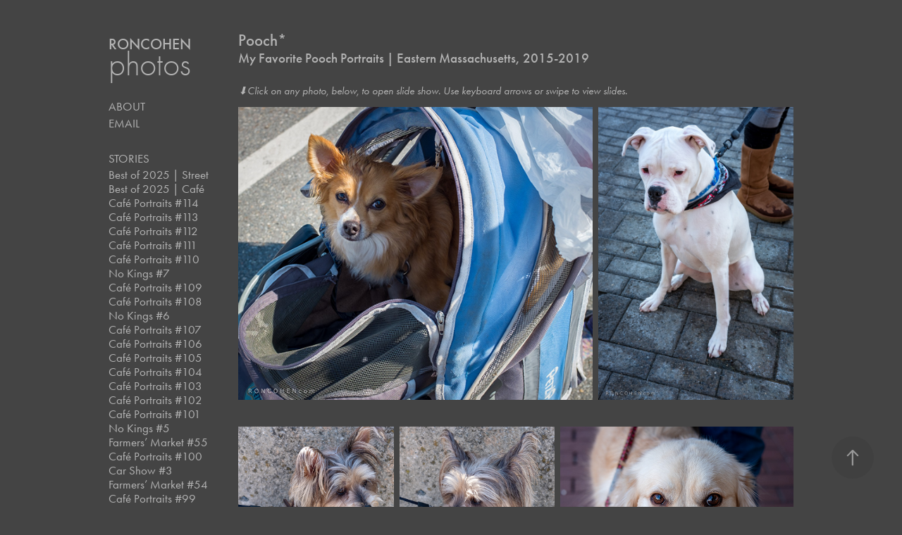

--- FILE ---
content_type: text/html; charset=utf-8
request_url: https://roncohen.com/pooch
body_size: 22332
content:
<!DOCTYPE HTML>
<html lang="en-US">
<head>
  <meta charset="UTF-8" />
  <meta name="viewport" content="width=device-width, initial-scale=1" />
      <meta name="keywords"  content="dog,Eastern,Massachusetts,pooch,portrait" />
      <meta name="description"  content="My Favorite Pooch Portraits | Eastern Massachusetts, 2015-2019" />
      <meta name="twitter:card"  content="summary_large_image" />
      <meta name="twitter:site"  content="@AdobePortfolio" />
      <meta  property="og:title" content="Portraits with Soul - Pooch*" />
      <meta  property="og:description" content="My Favorite Pooch Portraits | Eastern Massachusetts, 2015-2019" />
      <meta  property="og:image" content="https://cdn.myportfolio.com/b477a9dd236dbe03b6dc4de22f5d0980/6030809d-7167-4116-accf-f4d52b60b9c5_car_1x1.jpg?h=9b098c3641f465c8bc357424c2343de3" />
        <link rel="icon" href="https://cdn.myportfolio.com/b477a9dd236dbe03b6dc4de22f5d0980/dd930f84-5d7a-46c3-8d2d-48c0acc436d8_carw_1x1x32.jpg?h=625c046b77fff6a3315e82183f5699dc" />
        <link rel="apple-touch-icon" href="https://cdn.myportfolio.com/b477a9dd236dbe03b6dc4de22f5d0980/c762428e-6fa3-4fde-b53e-b5890f66b094_carw_1x1x180.jpg?h=db8006195ab7d7eca615c209ef6b4b11" />
      <link rel="stylesheet" href="/dist/css/main.css" type="text/css" />
      <link rel="stylesheet" href="https://cdn.myportfolio.com/b477a9dd236dbe03b6dc4de22f5d0980/50c0ac67db4068e28db5fa924877bfaa1767480387.css?h=9f030004bc43b96cc86dca499fa1c7ac" type="text/css" />
    <link rel="canonical" href="https://roncohen.com/pooch" />
      <title>Portraits with Soul - Pooch*</title>
    <script type="text/javascript" src="//use.typekit.net/ik/[base64].js?cb=35f77bfb8b50944859ea3d3804e7194e7a3173fb" async onload="
    try {
      window.Typekit.load();
    } catch (e) {
      console.warn('Typekit not loaded.');
    }
    "></script>
</head>
  <body class="transition-enabled">  <div class='page-background-video page-background-video-with-panel'>
  </div>
  <div class="js-responsive-nav">
    <div class="responsive-nav has-social">
      <div class="close-responsive-click-area js-close-responsive-nav">
        <div class="close-responsive-button"></div>
      </div>
          <nav data-hover-hint="nav">
      <div class="page-title">
        <a href="/about" >About</a>
      </div>
      <div class="page-title">
        <a href="/email" >Email</a>
      </div>
              <ul class="group">
                  <li class="gallery-title"><a href="/stories" >Stories</a></li>
            <li class="project-title"><a href="/best-of-2025-street" >Best of 2025 | Street</a></li>
            <li class="project-title"><a href="/best-of-2025-cafe" >Best of 2025 | Café</a></li>
            <li class="project-title"><a href="/cafe-portraits-114" >Café Portraits #114</a></li>
            <li class="project-title"><a href="/cafe-portraits-113" >Café Portraits #113</a></li>
            <li class="project-title"><a href="/cafe-portraits-112-1" >Café Portraits #112</a></li>
            <li class="project-title"><a href="/cafe-portraits-112" >Café Portraits #111</a></li>
            <li class="project-title"><a href="/cafe-portraits" >Café Portraits #110</a></li>
            <li class="project-title"><a href="/no-kings-7" >No Kings #7</a></li>
            <li class="project-title"><a href="/cafe-portraits-109" >Café Portraits #109</a></li>
            <li class="project-title"><a href="/cafe-portraits-108" >Café Portraits #108</a></li>
            <li class="project-title"><a href="/no-kings-6" >No Kings #6</a></li>
            <li class="project-title"><a href="/cafe-portraits-107" >Café Portraits #107</a></li>
            <li class="project-title"><a href="/cafe-portraits-106" >Café Portraits #106</a></li>
            <li class="project-title"><a href="/cafe-portraits-105" >Café Portraits #105</a></li>
            <li class="project-title"><a href="/cafe-portraits-104" >Café Portraits #104</a></li>
            <li class="project-title"><a href="/cafe-portraits-103" >Café Portraits #103</a></li>
            <li class="project-title"><a href="/cafe-portraits-102" >Café Portraits #102</a></li>
            <li class="project-title"><a href="/cafe-portraits-101" >Café Portraits #101</a></li>
            <li class="project-title"><a href="/no-kings-4-1" >No Kings #5</a></li>
            <li class="project-title"><a href="/farmers-market-55" >Farmers’ Market #55</a></li>
            <li class="project-title"><a href="/cafe-portraits-100" >Café Portraits #100</a></li>
            <li class="project-title"><a href="/car-show-3" >Car Show #3</a></li>
            <li class="project-title"><a href="/farmers-market-54" >Farmers’ Market #54</a></li>
            <li class="project-title"><a href="/cafe-portraits-99" >Café Portraits #99</a></li>
            <li class="project-title"><a href="/farmers-market-53" >Farmers’ Market #53</a></li>
            <li class="project-title"><a href="/accident-1" >Accident</a></li>
            <li class="project-title"><a href="/good-trouble-day" >&quot;Good Trouble&quot; Day</a></li>
            <li class="project-title"><a href="/cafe-portraits-98" >Café Portraits #98</a></li>
            <li class="project-title"><a href="/cafe-portraits-97" >Café Portraits #97</a></li>
            <li class="project-title"><a href="/farmers-market-52" >Farmers’ Market #52</a></li>
            <li class="project-title"><a href="/no-kings-4" >No Kings #4</a></li>
            <li class="project-title"><a href="/cafe-portraits-96" >Café Portraits #96</a></li>
            <li class="project-title"><a href="/memorial-day" >Memorial Day</a></li>
            <li class="project-title"><a href="/cafe-portraits-95" >Café Portraits #95</a></li>
            <li class="project-title"><a href="/cafe-portraits-94" >Café Portraits #94</a></li>
            <li class="project-title"><a href="/cafe-portraits-93" >Café Portraits #93</a></li>
            <li class="project-title"><a href="/cafe-portraits-92" >Café Portraits #92</a></li>
            <li class="project-title"><a href="/no-kings-3" >No Kings #3</a></li>
            <li class="project-title"><a href="/no-kings-2" >No Kings #2</a></li>
            <li class="project-title"><a href="/no-kings-in-america" >No Kings in America!</a></li>
            <li class="project-title"><a href="/cafe-portraits-91" >Café Portraits #91</a></li>
            <li class="project-title"><a href="/cafe-portraits-90" >Café Portraits #90</a></li>
            <li class="project-title"><a href="/cafe-portraits-89" >Café Portraits #89</a></li>
            <li class="project-title"><a href="/cafe-portraits-88" >Café Portraits #88</a></li>
            <li class="project-title"><a href="/cafe-portraits-87" >Café Portraits #87</a></li>
            <li class="project-title"><a href="/town-hall-3" >Town Hall #3</a></li>
            <li class="project-title"><a href="/cafe-portraits-86" >Café Portraits #86</a></li>
            <li class="project-title"><a href="/cafe-portraits-85" >Café Portraits #85</a></li>
            <li class="project-title"><a href="/cafe-portraits-84" >Café Portraits #84</a></li>
            <li class="project-title"><a href="/cafe-portraits-83" >Café Portraits #83</a></li>
            <li class="project-title"><a href="/cafe-portraits-82" >Café Portraits #82</a></li>
            <li class="project-title"><a href="/cafe-portraits-81" >Café Portraits #81</a></li>
            <li class="project-title"><a href="/cafe-portraits-no-80" >Café Portraits #80</a></li>
            <li class="project-title"><a href="/best-of-2024" >Best of 2024</a></li>
            <li class="project-title"><a href="/cafe-portraits-79" >Café Portraits #79</a></li>
            <li class="project-title"><a href="/cafe-portraits-78" >Café Portraits #78</a></li>
            <li class="project-title"><a href="/cafe-portraits-77" >Café Portraits #77</a></li>
            <li class="project-title"><a href="/cafe-portraits-76" >Café Portraits #76</a></li>
            <li class="project-title"><a href="/cafe-portraits-75" >Café Portraits #75</a></li>
            <li class="project-title"><a href="/best-of-fall-2024" >Best of Fall 2024</a></li>
            <li class="project-title"><a href="/cafe-no-74" >Café Portraits #74</a></li>
            <li class="project-title"><a href="/cafe-no-73" >Café Portraits #73</a></li>
            <li class="project-title"><a href="/cafe-no-72" >Café Portraits #72</a></li>
            <li class="project-title"><a href="/the-cafe-no-71" >Café Portraits #71</a></li>
            <li class="project-title"><a href="/panera-lxx" >Panera LXX</a></li>
            <li class="project-title"><a href="/market-li" >Market LI*</a></li>
            <li class="project-title"><a href="/market-l" >Market L*</a></li>
            <li class="project-title"><a href="/panera-lxix" >Panera LXIX*</a></li>
            <li class="project-title"><a href="/market-xlix" >Market XLIX</a></li>
            <li class="project-title"><a href="/panera-lxviii" >Panera LXVIII*</a></li>
            <li class="project-title"><a href="/market-xlviii" >Market XLVIII</a></li>
            <li class="project-title"><a href="/panera-xlvii-1" >Panera XLVII</a></li>
            <li class="project-title"><a href="/lyman-copy" >Lyman (COPY)*</a></li>
            <li class="project-title"><a href="/panera-xlvi-1" >Panera LXVII</a></li>
            <li class="project-title"><a href="/market-xlvii" >Market XLVII</a></li>
            <li class="project-title"><a href="/market-xlvi-1" >Market XLVI*</a></li>
            <li class="project-title"><a href="/market-xlv" >Market XLV*</a></li>
            <li class="project-title"><a href="/market-xliv" >Market XLIV*</a></li>
            <li class="project-title"><a href="/panera-lxv" >Panera LXVI*</a></li>
            <li class="project-title"><a href="/car-show-ii" >Car Show II*</a></li>
            <li class="project-title"><a href="/car-show" >Car Show*</a></li>
            <li class="project-title"><a href="/market-xliii" >Market XLIII*</a></li>
            <li class="project-title"><a href="/panera-lxiv" >Panera LXV</a></li>
            <li class="project-title"><a href="/panera-lxiii-1" >Panera LXIV*</a></li>
            <li class="project-title"><a href="/market-xlii" >Market XLII*</a></li>
            <li class="project-title"><a href="/panera-lxiii" >Panera LXIII</a></li>
            <li class="project-title"><a href="/market-xlvi" >Market XLI</a></li>
            <li class="project-title"><a href="/wilsons-diner-v" >Wilson’s Diner V*</a></li>
            <li class="project-title"><a href="/best-of-2024-2-of-2" >Best of 2024 (2)*</a></li>
            <li class="project-title"><a href="/best-of-2024-1-of-2" >Best of 2024 (1)*</a></li>
            <li class="project-title"><a href="/panera-xlii" >Panera LXII</a></li>
            <li class="project-title"><a href="/panera-xli" >Panera LXI</a></li>
            <li class="project-title"><a href="/panera-xl" >Panera LX*</a></li>
            <li class="project-title"><a href="/panera-xxxix-1" >Panera LIX</a></li>
            <li class="project-title"><a href="/panera-lviii" >Panera LVIII</a></li>
            <li class="project-title"><a href="/market-xl" >Market XL</a></li>
            <li class="project-title"><a href="/juneteenth-ii" >Juneteenth II</a></li>
            <li class="project-title"><a href="/panera-lvii" >Panera LVII</a></li>
            <li class="project-title"><a href="/riverfest-2024" >Riverfest 2024</a></li>
            <li class="project-title"><a href="/panera-lvi" >Panera LVI*</a></li>
            <li class="project-title"><a href="/market-xxxix" >Market XXXIX*</a></li>
            <li class="project-title"><a href="/panera-lv" >Panera LV*</a></li>
            <li class="project-title"><a href="/panera-liv" >Panera LIV</a></li>
            <li class="project-title"><a href="/panera-liii" >Panera LIII*</a></li>
            <li class="project-title"><a href="/panera-xlxii" >Panera LII</a></li>
            <li class="project-title"><a href="/panera-xlxi" >Panera LI</a></li>
            <li class="project-title"><a href="/panera-xlx" >Panera L</a></li>
            <li class="project-title"><a href="/panera-xlix" >Panera XLIX*</a></li>
            <li class="project-title"><a href="/steampunk-vi" >Steampunk VI*</a></li>
            <li class="project-title"><a href="/panera-xlviii" >Panera XLVIII</a></li>
            <li class="project-title"><a href="/panera-xlvii" >Panera XLVII</a></li>
            <li class="project-title"><a href="/dunkin" >Dunkin'</a></li>
            <li class="project-title"><a href="/panera-xlvi" >Panera XLVI*</a></li>
            <li class="project-title"><a href="/panera-xlv" >Panera XLV*</a></li>
            <li class="project-title"><a href="/panera-xxxxiv" >Panera XLIV*</a></li>
            <li class="project-title"><a href="/tatte-ii" >Tatte II*</a></li>
            <li class="project-title"><a href="/no-1-taste" >No. 1 Taste</a></li>
            <li class="project-title"><a href="/panera-xxxxiii" >Panera XLIII*</a></li>
            <li class="project-title"><a href="/panera-xxxxii" >Panera XLII</a></li>
            <li class="project-title"><a href="/panera-xxxxi" >Panera XLI</a></li>
            <li class="project-title"><a href="/panera-xxxx" >Panera XL*</a></li>
            <li class="project-title"><a href="/panera-xxxix" >Panera XXXIX*</a></li>
            <li class="project-title"><a href="/caffe-ollo" >Caffe Ollo</a></li>
            <li class="project-title"><a href="/panera-xxxviii" >Panera XXXVIII*</a></li>
            <li class="project-title"><a href="/panera-xxxvii" >Panera XXXVII</a></li>
            <li class="project-title"><a href="/panera-xxxvi" >Panera XXXVI*</a></li>
            <li class="project-title"><a href="/tatte" >Tatte*</a></li>
            <li class="project-title"><a href="/panera-xxxv" >Panera XXXV</a></li>
            <li class="project-title"><a href="/panera-xxxiv" >Panera XXXIV*</a></li>
            <li class="project-title"><a href="/panera-xxxiii" >Panera XXXIII*</a></li>
            <li class="project-title"><a href="/panera-xxxii" >Panera XXXII*</a></li>
            <li class="project-title"><a href="/panera-xxxi" >Panera XXXI*</a></li>
            <li class="project-title"><a href="/panera-xxx" >Panera XXX*</a></li>
            <li class="project-title"><a href="/panera-xxix" >Panera XXIX</a></li>
            <li class="project-title"><a href="/panera-xxviii" >Panera XXVIII*</a></li>
            <li class="project-title"><a href="/panera-xxvii" >Panera XXVII</a></li>
            <li class="project-title"><a href="/panera-xxvi" >Panera XXVI*</a></li>
            <li class="project-title"><a href="/panera-xxv" >Panera XXV*</a></li>
            <li class="project-title"><a href="/panera-xxiv" >Panera XXIV*</a></li>
            <li class="project-title"><a href="/pandera-xxiii" >Pandera XXIII</a></li>
            <li class="project-title"><a href="/panera-xxii" >Panera XXII*</a></li>
            <li class="project-title"><a href="/panera-xi-1" >Panera XXI*</a></li>
            <li class="project-title"><a href="/panera-x-1" >Panera XX*</a></li>
            <li class="project-title"><a href="/enzina-1" >Enzina</a></li>
            <li class="project-title"><a href="/panera-ix-1" >Panera XIX*</a></li>
            <li class="project-title"><a href="/panera-xviii" >Panera XVIII</a></li>
            <li class="project-title"><a href="/panera-xvii" >Panera XVII</a></li>
            <li class="project-title"><a href="/leos-diner" >Leo’s Diner*</a></li>
            <li class="project-title"><a href="/cafe-nero-via" >Café Nero VI-a</a></li>
            <li class="project-title"><a href="/panera-xvi" >Panera XVI</a></li>
            <li class="project-title"><a href="/panera-xv" >Panera XV*</a></li>
            <li class="project-title"><a href="/starbuck-iv" >Starbucks IV*</a></li>
            <li class="project-title"><a href="/best-of-2023" >Best of 2023*</a></li>
            <li class="project-title"><a href="/starbucks-iii" >Starbucks III*</a></li>
            <li class="project-title"><a href="/panera-xiv" >Panera XIV*</a></li>
            <li class="project-title"><a href="/starbucks-ii" >Starbucks II*</a></li>
            <li class="project-title"><a href="/panera-xiii" >Panera XIII*</a></li>
            <li class="project-title"><a href="/panera-xii" >Panera XII</a></li>
            <li class="project-title"><a href="/pharmacy" >Pharmacy</a></li>
            <li class="project-title"><a href="/panera-xi" >Panera XI*</a></li>
            <li class="project-title"><a href="/stanton-cafe" >Stanton Café</a></li>
            <li class="project-title"><a href="/panera-x" >Panera X</a></li>
            <li class="project-title"><a href="/harvard-square-iv" >Harvard Square IV*</a></li>
            <li class="project-title"><a href="/panera-ix" >Panera IX*</a></li>
            <li class="project-title"><a href="/harvard-square-iii" >Harvard Square III*</a></li>
            <li class="project-title"><a href="/panera-viii" >Panera VIII*</a></li>
            <li class="project-title"><a href="/veterans-day-ii" >Veterans Day II*</a></li>
            <li class="project-title"><a href="/panera-vii" >Panera VII*</a></li>
            <li class="project-title"><a href="/twisted-tree-lxxxi" >Twisted Tree LXXXI*</a></li>
            <li class="project-title"><a href="/twisted-tree-lxxx" >Twisted Tree LXXX</a></li>
            <li class="project-title"><a href="/market-xxxviii" >Market XXXVIII*</a></li>
            <li class="project-title"><a href="/havard-square-ii" >Havard Square II*</a></li>
            <li class="project-title"><a href="/twisted-tree-lxxix" >Twisted Tree LXXIX*</a></li>
            <li class="project-title"><a href="/market-xxxvii" >Market XXXVII*</a></li>
            <li class="project-title"><a href="/twisted-tree-lxxviii" >Twisted Tree LXXVIII</a></li>
            <li class="project-title"><a href="/market-xxxvi" >Market XXXVI</a></li>
            <li class="project-title"><a href="/cafe-goers" >Café Goers*</a></li>
            <li class="project-title"><a href="/market-xxxv" >Market XXXV</a></li>
            <li class="project-title"><a href="/twisted-tree-lxxvii" >Twisted Tree LXXVII*</a></li>
            <li class="project-title"><a href="/moody-xlix" >Moody XLIX</a></li>
            <li class="project-title"><a href="/twisted-tree-lxxvi" >Twisted Tree LXXVI</a></li>
            <li class="project-title"><a href="/twisted-tree-lxxv" >Twisted Tree LXXV</a></li>
            <li class="project-title"><a href="/waterfront-ii" >Waterfront II*</a></li>
            <li class="project-title"><a href="/market-xxxiv" >Market XXXIV*</a></li>
            <li class="project-title"><a href="/cafe-nero-x" >Café Nero X</a></li>
            <li class="project-title"><a href="/lincoln-market-iii" >Lincoln Market III</a></li>
            <li class="project-title"><a href="/enzina" >Enzina</a></li>
            <li class="project-title"><a href="/market-xxxiii" >Market XXXIII</a></li>
            <li class="project-title"><a href="/lincoln-market-ii" >Lincoln Market II</a></li>
            <li class="project-title"><a href="/twisted-tree-1" >Twisted Tree LXXIV</a></li>
            <li class="project-title"><a href="/river-cruise" >River Cruise*</a></li>
            <li class="project-title"><a href="/market-xxxii" >Market XXXII</a></li>
            <li class="project-title"><a href="/twisted-tree-lxxiii" >Twisted Tree LXXIII*</a></li>
            <li class="project-title"><a href="/lincoln-market" >Lincoln Market*</a></li>
            <li class="project-title"><a href="/twisted-tree-lxxii" >Twisted Tree LXXII</a></li>
            <li class="project-title"><a href="/cafe-nero-ix" >Café Nero IX</a></li>
            <li class="project-title"><a href="/panera-vi" >Panera VI</a></li>
            <li class="project-title"><a href="/cafe-portraits-1" >Twisted Tree LXXI</a></li>
            <li class="project-title"><a href="/twisted-tree-lxx" >Twisted Tree LXX</a></li>
            <li class="project-title"><a href="/twisted-tree-lxix" >Twisted Tree LXIX</a></li>
            <li class="project-title"><a href="/market-xxxi" >Market XXXI</a></li>
            <li class="project-title"><a href="/main-streets" >Main Streets VII</a></li>
            <li class="project-title"><a href="/twisted-tree-cafe-lxviii" >Twisted Tree LXVIII</a></li>
            <li class="project-title"><a href="/silhouettes-ii" >Silhouettes II</a></li>
            <li class="project-title"><a href="/starbucks-1" >Starbucks</a></li>
            <li class="project-title"><a href="/copley" >Copley*</a></li>
            <li class="project-title"><a href="/loose-ends" >Loose Ends</a></li>
            <li class="project-title"><a href="/juneteenth" >Juneteenth*</a></li>
            <li class="project-title"><a href="/pickle-viii" >Pickle VIII</a></li>
            <li class="project-title"><a href="/twisted-tree-lxvii" >Twisted Tree LXVII</a></li>
            <li class="project-title"><a href="/festival-iv" >Festival IV</a></li>
            <li class="project-title"><a href="/panera-v" >Panera V*</a></li>
            <li class="project-title"><a href="/cafe-nero-viii-1" >Café Nero VIII</a></li>
            <li class="project-title"><a href="/twisted-tree-lxvi" >Twisted Tree LXVI</a></li>
            <li class="project-title"><a href="/panera-iv" >Panera IV</a></li>
            <li class="project-title"><a href="/twisted-tree-lxv-1" >Twisted Tree LXV*</a></li>
            <li class="project-title"><a href="/twisted-tree-lxv" >Twisted Tree LXIV*</a></li>
            <li class="project-title"><a href="/panera-iii" >Panera III</a></li>
            <li class="project-title"><a href="/steampunk-v-1" >Steampunk V* (Repeat)</a></li>
            <li class="project-title"><a href="/steampunk-v" >Steampunk V*</a></li>
            <li class="project-title"><a href="/cafe-nero-viii" >Café Nero VIII</a></li>
            <li class="project-title"><a href="/twisted-tree-lxiii" >Twisted Tree LXIII</a></li>
            <li class="project-title"><a href="/twisted-tree-lxii" >Twisted Tree LXII*</a></li>
            <li class="project-title"><a href="/cafe-nero-iii" >Café Nero VII*</a></li>
            <li class="project-title"><a href="/twisted-tree-lxi" >Twisted Tree LXI*</a></li>
            <li class="project-title"><a href="/twisted-tree-lx" >Twisted Tree LX</a></li>
            <li class="project-title"><a href="/twisting-tree-lix" >Twisting Tree LIX</a></li>
            <li class="project-title"><a href="/twisted-tree-lviii" >Twisted Tree LVIII</a></li>
            <li class="project-title"><a href="/twisted-tree-lvii" >Twisted Tree LVII</a></li>
            <li class="project-title"><a href="/twisted-tree-lvi" >Twisted Tree LVI*</a></li>
            <li class="project-title"><a href="/twisting-tree-lv" >Twisted Tree LV*</a></li>
            <li class="project-title"><a href="/nero-cafe-ii" >Café Nero VI</a></li>
            <li class="project-title"><a href="/twisting-tree-liv" >Twisting Tree LIV</a></li>
            <li class="project-title"><a href="/twisted-tree-liii" >Twisted Tree LIII</a></li>
            <li class="project-title"><a href="/twisted-tree-lii" >Twisted Tree LII</a></li>
            <li class="project-title"><a href="/twisted-tree-li" >Twisted Tree LI*</a></li>
            <li class="project-title"><a href="/twisted-tree-l" >Twisted Tree L*</a></li>
            <li class="project-title"><a href="/crepeberry" >CrepeBerry</a></li>
            <li class="project-title"><a href="/silhouettes" >Silhouettes*</a></li>
            <li class="project-title"><a href="/twisted-tree-xlix" >Twisted Tree XLIX*</a></li>
            <li class="project-title"><a href="/twisted-tree-xlviii" >Twisted Tree XLVIII*</a></li>
            <li class="project-title"><a href="/panera-ii" >Panera II</a></li>
            <li class="project-title"><a href="/twisted-tree-xlvii" >Twisted Tree XLVII</a></li>
            <li class="project-title"><a href="/cafe-nero-v" >Café Nero V</a></li>
            <li class="project-title"><a href="/cafe-nero-iv" >Café Nero IV</a></li>
            <li class="project-title"><a href="/twisted-tree-xlvi" >Twisted Tree XLVI*</a></li>
            <li class="project-title"><a href="/twisted-tree-xlv" >Twisted Tree XLV*</a></li>
            <li class="project-title"><a href="/twisted-tree-xliv" >Twisted Tree XLIV</a></li>
            <li class="project-title"><a href="/twisted-tree-xliii" >Twisted Tree XLIII*</a></li>
            <li class="project-title"><a href="/twisted-tree-xlii" >Twisted Tree XLII*</a></li>
            <li class="project-title"><a href="/twisted-tree-xli" >Twisted Tree XLI</a></li>
            <li class="project-title"><a href="/panera" >Panera*</a></li>
            <li class="project-title"><a href="/twisted-tree-xl" >Twisted Tree XL</a></li>
            <li class="project-title"><a href="/twisted-tree-xxxviii" >Twisted Tree XXXVIII*</a></li>
            <li class="project-title"><a href="/best-of-2022-22" >Best of 2022 (2/2)*</a></li>
            <li class="project-title"><a href="/best-of-2022-12" >Best of 2022 (1/2)*</a></li>
            <li class="project-title"><a href="/roads-of-flowers" >Roads of Flowers</a></li>
            <li class="project-title"><a href="/twisted-tree-cafe-xxxvii" >Twisted Tree XXXVII*</a></li>
            <li class="project-title"><a href="/ponzu" >Ponzu</a></li>
            <li class="project-title"><a href="/harvard-square" >Harvard Square</a></li>
            <li class="project-title"><a href="/twisting-tree-xxxvii" >Twisting Tree XXXVI</a></li>
            <li class="project-title"><a href="/twisted-tree-xxxvi" >Twisted Tree XXXV</a></li>
            <li class="project-title"><a href="/nero-iii" >Café Nero III*</a></li>
            <li class="project-title"><a href="/main-streets-vi" >Main Streets VI</a></li>
            <li class="project-title"><a href="/twisted-tree-xxxiv" >Twisted Tree XXXIV</a></li>
            <li class="project-title"><a href="/main-streets-v" >Main Streets V*</a></li>
            <li class="project-title"><a href="/cafe-nero-ii" >Café Nero II*</a></li>
            <li class="project-title"><a href="/main-street-iv" >Main Streets IV*</a></li>
            <li class="project-title"><a href="/cafe-nero" >Café Nero*</a></li>
            <li class="project-title"><a href="/twisted-tree-xxxiii" >Twisted Tree XXXIII*</a></li>
            <li class="project-title"><a href="/twisted-tree-xxxii" >Twisted Tree XXXII</a></li>
            <li class="project-title"><a href="/twisted-tree-xxxi" >Twisted Tree XXXI</a></li>
            <li class="project-title"><a href="/twisted-tree-xxx" >Twisted Tree XXX*</a></li>
            <li class="project-title"><a href="/market-xxx" >Market XXX*</a></li>
            <li class="project-title"><a href="/twisted-tree-xxix" >Twisted Tree XXIX</a></li>
            <li class="project-title"><a href="/market-xxix" >Market XXIX</a></li>
            <li class="project-title"><a href="/twisted-tree-xxviii" >Twisted Tree XXVIII*</a></li>
            <li class="project-title"><a href="/twisted-tree-xxvii" >Twisted Tree XXVII*</a></li>
            <li class="project-title"><a href="/market-xxviii" >Market XXVIII*</a></li>
            <li class="project-title"><a href="/twisted-tree-xxvi" >Twisted Tree XXVI*</a></li>
            <li class="project-title"><a href="/market-xxvii" >Market XXVII*</a></li>
            <li class="project-title"><a href="/twisted-tree-xxv" >Twisted Tree XXV*</a></li>
            <li class="project-title"><a href="/twisted-tree-xxiv" >Twisted Tree XXIV</a></li>
            <li class="project-title"><a href="/peters" >Peter's</a></li>
            <li class="project-title"><a href="/twisted-tree-xxiii" >Twisted Tree XXIII</a></li>
            <li class="project-title"><a href="/market-xxvi" >Market XXVI*</a></li>
            <li class="project-title"><a href="/twisted-tree-xxii" >Twisted Tree XXII*</a></li>
            <li class="project-title"><a href="/waltham-day" >Waltham Day*</a></li>
            <li class="project-title"><a href="/market-xxv" >Market XXV*</a></li>
            <li class="project-title"><a href="/market-xxiv" >Market XXIV</a></li>
            <li class="project-title"><a href="/twisted-tree-xxi" >Twisted Tree XXI*</a></li>
            <li class="project-title"><a href="/twisted-tree-xx" >Twisted Tree XX</a></li>
            <li class="project-title"><a href="/market-xxiii" >Market XXIII*</a></li>
            <li class="project-title"><a href="/engrossed-v" >Engrossed V</a></li>
            <li class="project-title"><a href="/market-xxii" >Market XXII*</a></li>
            <li class="project-title"><a href="/twisted-tree-xix" >Twisted Tree XIX*</a></li>
            <li class="project-title"><a href="/market-xxi" >Market XXI</a></li>
            <li class="project-title"><a href="/engrossed-iv" >Engrossed IV*</a></li>
            <li class="project-title"><a href="/market-xx" >Market XX*</a></li>
            <li class="project-title"><a href="/engrossed-iii" >Engrossed III</a></li>
            <li class="project-title"><a href="/twisted-tree-xviii" >Twisted Tree XVIII*</a></li>
            <li class="project-title"><a href="/market-xix" >Market XIX*</a></li>
            <li class="project-title"><a href="/twisted-tree-xvii" >Twisted Tree XVII</a></li>
            <li class="project-title"><a href="/mainstreets-iii" >Main Streets III</a></li>
            <li class="project-title"><a href="/market-xviii" >Market XVIII*</a></li>
            <li class="project-title"><a href="/pickle-vii" >Pickle VII</a></li>
            <li class="project-title"><a href="/moody-xlviii" >Moody XLVIII</a></li>
            <li class="project-title"><a href="/twisted-tree-xvi" >Twisted Tree XVI</a></li>
            <li class="project-title"><a href="/twisted-tree-xv" >Twisted Tree XV*</a></li>
            <li class="project-title"><a href="/twisted-tree-xiv" >Twisted Tree XIV</a></li>
            <li class="project-title"><a href="/diner-iv" >Wilson’s Diner IV*</a></li>
            <li class="project-title"><a href="/moody-xlvii" >Moody XLVII*</a></li>
            <li class="project-title"><a href="/twisted-tree-xiii" >Twisted Tree XIII</a></li>
            <li class="project-title"><a href="/riverfest-2022-2" >Riverfest 2022 (2)*</a></li>
            <li class="project-title"><a href="/riverfest-2022" >Riverfest 2022 (1)*</a></li>
            <li class="project-title"><a href="/festival-iii" >Festival III</a></li>
            <li class="project-title"><a href="/pickle-vi" >Pickle VI*</a></li>
            <li class="project-title"><a href="/pride" >Pride*</a></li>
            <li class="project-title"><a href="/market-xvii" >Market XVII</a></li>
            <li class="project-title"><a href="/pickle-v" >Pickle V*</a></li>
            <li class="project-title"><a href="/funeral" >Funeral</a></li>
            <li class="project-title"><a href="/twisted-tree-xii" >Twisted Tree XII*</a></li>
            <li class="project-title"><a href="/steampunk-iv-bw" >Steampunk IV B&amp;W*</a></li>
            <li class="project-title"><a href="/steampunk-iv" >Steampunk IV</a></li>
            <li class="project-title"><a href="/moody-xlvi" >Moody XLVI*</a></li>
            <li class="project-title"><a href="/twisted-tree-xi" >Twisted Tree XI*</a></li>
            <li class="project-title"><a href="/twisted-tree-x" >Twisted Tree X*</a></li>
            <li class="project-title"><a href="/daffy-bright" >Daffy Bright*</a></li>
            <li class="project-title"><a href="/moody-xlv" >Moody XLV</a></li>
            <li class="project-title"><a href="/moody-xliv-1" >Moody XLIV*</a></li>
            <li class="project-title"><a href="/waterfront" >Waterfront*</a></li>
            <li class="project-title"><a href="/conversation" >Conversation*</a></li>
            <li class="project-title"><a href="/profiles-compared" >Profiles Compared...</a></li>
            <li class="project-title"><a href="/moody-xliv" >Moody XLIII</a></li>
            <li class="project-title"><a href="/diner-iii" >Wilson’s Diner III</a></li>
            <li class="project-title"><a href="/moments" >Moments</a></li>
            <li class="project-title"><a href="/women-republished" >Women (Archive)*</a></li>
            <li class="project-title"><a href="/veterans-day" >Veterans Day*</a></li>
            <li class="project-title"><a href="/mainstreets-ii" >Main Streets II*</a></li>
            <li class="project-title"><a href="/moody-xxxxii" >Moody XLII*</a></li>
            <li class="project-title"><a href="/moody-xxxxi" >Moody XLI</a></li>
            <li class="project-title"><a href="/moody-xxxx" >Moody XL*</a></li>
            <li class="project-title"><a href="/moody-xxxix" >Moody XXXIX</a></li>
            <li class="project-title"><a href="/prints-ii" >Prints II*</a></li>
            <li class="project-title"><a href="/prints" >Prints*</a></li>
            <li class="project-title"><a href="/twisted-tree-ix" >Twisted Tree IX*</a></li>
            <li class="project-title"><a href="/moody-xxxviii" >Moody XXXVIII</a></li>
            <li class="project-title"><a href="/al-fresco" >Al Fresco*</a></li>
            <li class="project-title"><a href="/rockport-ii" >Rockport II</a></li>
            <li class="project-title"><a href="/classic" >Classic*</a></li>
            <li class="project-title"><a href="/engrossed-ii" >Engrossed II*</a></li>
            <li class="project-title"><a href="/julia-ii" >Julia II</a></li>
            <li class="project-title"><a href="/market-xvi" >Market XVI*</a></li>
            <li class="project-title"><a href="/engrossed" >Engrossed*</a></li>
            <li class="project-title"><a href="/rudbeckia" >Rudbeckia</a></li>
            <li class="project-title"><a href="/clematis" >Clematis</a></li>
            <li class="project-title"><a href="/high-key" >High Key</a></li>
            <li class="project-title"><a href="/market-xv" >Market XV*</a></li>
            <li class="project-title"><a href="/pooch-ii" >Pooch II</a></li>
            <li class="project-title"><a href="/shadows-ii" >Shadows II</a></li>
            <li class="project-title"><a href="/riverfest-iv-33" >Riverfest IV (3)*</a></li>
            <li class="project-title"><a href="/riverfest-iv-23" >Riverfest IV (2)*</a></li>
            <li class="project-title"><a href="/riverfest-iv-13" >Riverfest IV (1)*</a></li>
            <li class="project-title"><a href="/mainstreets" >Main Streets*</a></li>
            <li class="project-title"><a href="/twisted-tree-viii" >Twisted Tree VIII*</a></li>
            <li class="project-title"><a href="/bus-stop-ii" >Bus Stop II</a></li>
            <li class="project-title"><a href="/the-call" >The Call</a></li>
            <li class="project-title"><a href="/crossing-ii" >Crossing II</a></li>
            <li class="project-title"><a href="/market-xiv" >Market XIV</a></li>
            <li class="project-title"><a href="/twisted-tree-vii" >Twisted Tree VII*</a></li>
            <li class="project-title"><a href="/twisted-tree-vi" >Twisted Tree VI*</a></li>
            <li class="project-title"><a href="/market-xiii" >Market XIII*</a></li>
            <li class="project-title"><a href="/store-ii" >Store II*</a></li>
            <li class="project-title"><a href="/store" >Store</a></li>
            <li class="project-title"><a href="/diner-ii" >Wilson’s Diner II*</a></li>
            <li class="project-title"><a href="/market-xii" >Market XII</a></li>
            <li class="project-title"><a href="/window" >Window</a></li>
            <li class="project-title"><a href="/twisted-tree-v" >Twisted Tree V</a></li>
            <li class="project-title"><a href="/bridge-iii" >Bridge III</a></li>
            <li class="project-title"><a href="/twisted-tree-iv" >Twisted Tree IV*</a></li>
            <li class="project-title"><a href="/twisted-tree-ii" >Twisted Tree II*</a></li>
            <li class="project-title"><a href="/diner" >Wilson’s Diner</a></li>
            <li class="project-title"><a href="/moody-xxxvii" >Moody XXXVII*</a></li>
            <li class="project-title"><a href="/waiting-ii" >Waiting II</a></li>
            <li class="project-title"><a href="/gas-line-ii" >Gas Line II*</a></li>
            <li class="project-title"><a href="/gas-line" >Gas Line</a></li>
            <li class="project-title"><a href="/moody-xxxvi" >Moody XXXVI*</a></li>
            <li class="project-title"><a href="/moody-xxxv" >Moody XXXV*</a></li>
            <li class="project-title"><a href="/shaggy-ii" >Shaggy II</a></li>
            <li class="project-title"><a href="/children-1" >Children*</a></li>
            <li class="project-title"><a href="/women-ii" >Women II*</a></li>
            <li class="project-title"><a href="/moody-xxxiv" >Moody XXXIV</a></li>
            <li class="project-title"><a href="/tulip-iii" >Tulip III</a></li>
            <li class="project-title"><a href="/moody-xxxiii-1" >Moody XXXIII</a></li>
            <li class="project-title"><a href="/twisted-tree" >Twisted Tree*</a></li>
            <li class="project-title"><a href="/outtakes" >Outtakes</a></li>
            <li class="project-title"><a href="/shaggy" >Shaggy</a></li>
            <li class="project-title"><a href="/waiting" >Waiting*</a></li>
            <li class="project-title"><a href="/gustazo-ii" >Gustazo II*</a></li>
            <li class="project-title"><a href="/pairs" >Pairs</a></li>
            <li class="project-title"><a href="/crossing-1" >Crossing</a></li>
            <li class="project-title"><a href="/promenade-ii" >Promenade II</a></li>
            <li class="project-title"><a href="/painter" >Painter*</a></li>
            <li class="project-title"><a href="/black-white" >Black &amp; White*</a></li>
            <li class="project-title"><a href="/promenade" >Promenade</a></li>
            <li class="project-title"><a href="/moody-xxxiii" >Moody XXXII</a></li>
            <li class="project-title"><a href="/moody-xxxi" >Moody XXXI*</a></li>
            <li class="project-title"><a href="/pickle-iv" >Pickle IV</a></li>
            <li class="project-title"><a href="/moody-xxx" >Moody XXX*</a></li>
            <li class="project-title"><a href="/moody-xxix" >Moody XXIX*</a></li>
            <li class="project-title"><a href="/women" >Women*</a></li>
            <li class="project-title"><a href="/pickle-iii" >Pickle III</a></li>
            <li class="project-title"><a href="/moody-xxviii" >Moody XXVIII</a></li>
            <li class="project-title"><a href="/waterfowl-1" >Waterfowl*</a></li>
            <li class="project-title"><a href="/codman-iii" >Codman III*</a></li>
            <li class="project-title"><a href="/shadows" >Shadows</a></li>
            <li class="project-title"><a href="/moody-xxvii" >Moody XXVII</a></li>
            <li class="project-title"><a href="/moody-xxvi" >Moody XXVI*</a></li>
            <li class="project-title"><a href="/orphans" >Orphans</a></li>
            <li class="project-title"><a href="/moody-xxv" >Moody XXV</a></li>
            <li class="project-title"><a href="/work-iii" >Work III</a></li>
            <li class="project-title"><a href="/work-ii" >Work II</a></li>
            <li class="project-title"><a href="/indoors" >Indoors</a></li>
            <li class="project-title"><a href="/waterfall" >Waterfall*</a></li>
            <li class="project-title"><a href="/watch-ii" >Watch II*</a></li>
            <li class="project-title"><a href="/car-wash-ii" >Car Wash II</a></li>
            <li class="project-title"><a href="/car-wash" >Car Wash</a></li>
            <li class="project-title"><a href="/moody-xxiv" >Moody XXIV*</a></li>
            <li class="project-title"><a href="/moody-xxiii" >Moody XXIII*</a></li>
            <li class="project-title"><a href="/moody-xxii" >Moody XXII</a></li>
            <li class="project-title"><a href="/street-iii" >Street III*</a></li>
            <li class="project-title"><a href="/pooch" class="active">Pooch*</a></li>
            <li class="project-title"><a href="/street-ii" >Street II*</a></li>
            <li class="project-title"><a href="/julia" >Julia</a></li>
            <li class="project-title"><a href="/moody-xxi" >Moody XXI</a></li>
            <li class="project-title"><a href="/matias" >Matias</a></li>
            <li class="project-title"><a href="/moody-xx" >Moody XX</a></li>
            <li class="project-title"><a href="/moody-xix" >Moody XIX</a></li>
            <li class="project-title"><a href="/montage" >Montage</a></li>
            <li class="project-title"><a href="/construction" >Construction</a></li>
            <li class="project-title"><a href="/frank" >Frank</a></li>
            <li class="project-title"><a href="/puritans-iiia" >Puritans IIIa</a></li>
            <li class="project-title"><a href="/bob" >Bob</a></li>
            <li class="project-title"><a href="/mandevilla" >Mandevilla</a></li>
            <li class="project-title"><a href="/junk" >Junk</a></li>
            <li class="project-title"><a href="/street" >Street*</a></li>
            <li class="project-title"><a href="/tulip-ii" >Tulip II</a></li>
            <li class="project-title"><a href="/bridge-ii" >Bridge II</a></li>
            <li class="project-title"><a href="/sunflowers" >Sunflowers</a></li>
            <li class="project-title"><a href="/moody-xviii" >Moody XVIII</a></li>
            <li class="project-title"><a href="/moody-xvii" >Moody XVII</a></li>
            <li class="project-title"><a href="/pickle-ii" >Pickle II</a></li>
            <li class="project-title"><a href="/grayscale" >Grayscale</a></li>
            <li class="project-title"><a href="/parking" >Parking</a></li>
            <li class="project-title"><a href="/pickle" >Pickle</a></li>
            <li class="project-title"><a href="/moody-xvi" >Moody XVI</a></li>
            <li class="project-title"><a href="/moody-xv" >Moody XV</a></li>
            <li class="project-title"><a href="/gustazo" >Gustazo</a></li>
            <li class="project-title"><a href="/downtown" >Downtown</a></li>
            <li class="project-title"><a href="/moody-xiv" >Moody XIV</a></li>
            <li class="project-title"><a href="/moody-xiii" >Moody XIII</a></li>
            <li class="project-title"><a href="/market-xi-1" >Market XI</a></li>
            <li class="project-title"><a href="/moody-xii" >Moody XII</a></li>
            <li class="project-title"><a href="/moody-xi" >Moody XI</a></li>
            <li class="project-title"><a href="/moody-x" >Moody X</a></li>
            <li class="project-title"><a href="/codman-ii" >Codman II</a></li>
            <li class="project-title"><a href="/moody-ix" >Moody IX</a></li>
            <li class="project-title"><a href="/work" >Work</a></li>
            <li class="project-title"><a href="/market-xi" >Market XI</a></li>
            <li class="project-title"><a href="/moody-viii" >Moody VIII</a></li>
            <li class="project-title"><a href="/daylily" >Daylily II</a></li>
            <li class="project-title"><a href="/market-x" >Market X</a></li>
            <li class="project-title"><a href="/moody-vii" >Moody VII</a></li>
            <li class="project-title"><a href="/protest" >Protest</a></li>
            <li class="project-title"><a href="/takeout" >Takeout</a></li>
            <li class="project-title"><a href="/citypoint" >Citypoint</a></li>
            <li class="project-title"><a href="/yellow" >Yellow</a></li>
            <li class="project-title"><a href="/forget-me-not" >Forget-Me-Not</a></li>
            <li class="project-title"><a href="/iris" >Iris</a></li>
            <li class="project-title"><a href="/lumber" >Lumber</a></li>
            <li class="project-title"><a href="/bridge" >Bridge</a></li>
            <li class="project-title"><a href="/tulip" >Tulip</a></li>
            <li class="project-title"><a href="/moody-vi" >Moody VI</a></li>
            <li class="project-title"><a href="/narcissus-1" >Narcissus</a></li>
            <li class="project-title"><a href="/tow" >Tow</a></li>
            <li class="project-title"><a href="/watch" >Watch</a></li>
            <li class="project-title"><a href="/railroad" >Railroad</a></li>
            <li class="project-title"><a href="/felton-1" >Felton</a></li>
            <li class="project-title"><a href="/rowing" >Rowing</a></li>
            <li class="project-title"><a href="/platform" >Platform</a></li>
            <li class="project-title"><a href="/edison" >Edison*</a></li>
            <li class="project-title"><a href="/supermarket" >Supermarket</a></li>
            <li class="project-title"><a href="/moody-v" >Moody V</a></li>
            <li class="project-title"><a href="/bubbles" >Bubbles</a></li>
            <li class="project-title"><a href="/party-1" >Party II</a></li>
            <li class="project-title"><a href="/service" >Service</a></li>
            <li class="project-title"><a href="/buckman" >Buckman</a></li>
            <li class="project-title"><a href="/resistance" >Resistance</a></li>
            <li class="project-title"><a href="/celebration" >Celebration</a></li>
            <li class="project-title"><a href="/soul" >Soul</a></li>
            <li class="project-title"><a href="/rain" >Rain</a></li>
            <li class="project-title"><a href="/parade-ii" >Parade II</a></li>
            <li class="project-title"><a href="/sunstein" >Sunstein</a></li>
            <li class="project-title"><a href="/philharmonic" >Philharmonic</a></li>
            <li class="project-title"><a href="/halloween-ii-33" >Halloween IIc</a></li>
            <li class="project-title"><a href="/halloween-ii-b" >Halloween IIb</a></li>
            <li class="project-title"><a href="/halloween-ii" >Halloween IIa</a></li>
            <li class="project-title"><a href="/roadwork" >Roadwork</a></li>
            <li class="project-title"><a href="/heron" >Heron</a></li>
            <li class="project-title"><a href="/scarlet" >Scarlet</a></li>
            <li class="project-title"><a href="/station" >Station</a></li>
            <li class="project-title"><a href="/marketplace-ii" >Marketplace II</a></li>
            <li class="project-title"><a href="/faire" >Faire</a></li>
            <li class="project-title"><a href="/marketplace" >Marketplace</a></li>
            <li class="project-title"><a href="/clowns" >Clowns</a></li>
            <li class="project-title"><a href="/party" >Party</a></li>
            <li class="project-title"><a href="/parade" >Parade</a></li>
            <li class="project-title"><a href="/southpoint" >Southpoint</a></li>
            <li class="project-title"><a href="/memorial" >Memorial</a></li>
            <li class="project-title"><a href="/supper" >Supper</a></li>
            <li class="project-title"><a href="/market-ix" >Market IX</a></li>
            <li class="project-title"><a href="/gropius" >Gropius</a></li>
            <li class="project-title"><a href="/festival-ii" >Festival II</a></li>
            <li class="project-title"><a href="/accident" >Accident</a></li>
            <li class="project-title"><a href="/riverfest-iii" >Riverfest III</a></li>
            <li class="project-title"><a href="/browne" >Browne</a></li>
            <li class="project-title"><a href="/lyman" >Lyman</a></li>
            <li class="project-title"><a href="/greenhouse" >Greenhouse</a></li>
            <li class="project-title"><a href="/steampunk-iii" >Steampunk III</a></li>
            <li class="project-title"><a href="/riverfest-1" >Riverfest</a></li>
            <li class="project-title"><a href="/faces" >Faces</a></li>
            <li class="project-title"><a href="/puritans-iii" >Puritans III</a></li>
            <li class="project-title"><a href="/waterfowl" >Waterfowl</a></li>
            <li class="project-title"><a href="/puritans-ii" >Puritans II</a></li>
            <li class="project-title"><a href="/puritans" >Puritans</a></li>
            <li class="project-title"><a href="/traffic" >Traffic</a></li>
            <li class="project-title"><a href="/archive" >Archive</a></li>
            <li class="project-title"><a href="/jonquil" >Jonquil</a></li>
            <li class="project-title"><a href="/daffodil" >Daffodil</a></li>
            <li class="project-title"><a href="/crocus" >Crocus</a></li>
            <li class="project-title"><a href="/pale-orb" >Pale Orb</a></li>
            <li class="project-title"><a href="/fog" >Fog</a></li>
            <li class="project-title"><a href="/nightlights" >Nightlights</a></li>
            <li class="project-title"><a href="/swans" >Swans</a></li>
            <li class="project-title"><a href="/dawns-ii" >Dawns II</a></li>
            <li class="project-title"><a href="/moon" >Moon</a></li>
            <li class="project-title"><a href="/dawns" >Dawns</a></li>
            <li class="project-title"><a href="/winter" >Winter</a></li>
            <li class="project-title"><a href="/icicles" >Icicles</a></li>
            <li class="project-title"><a href="/outage" >Outage</a></li>
            <li class="project-title"><a href="/flowers" >Flowers</a></li>
            <li class="project-title"><a href="/exhibit" >Exhibit</a></li>
            <li class="project-title"><a href="/halloween" >Halloween</a></li>
            <li class="project-title"><a href="/cogswell-ii" >Cogswell II</a></li>
            <li class="project-title"><a href="/machinery" >Machinery</a></li>
            <li class="project-title"><a href="/the-mill" >The Mill</a></li>
            <li class="project-title"><a href="/festival" >Festival</a></li>
            <li class="project-title"><a href="/marshfield" >Marshfield</a></li>
            <li class="project-title"><a href="/winslow" >Winslow</a></li>
            <li class="project-title"><a href="/woodmans" >Woodman's</a></li>
            <li class="project-title"><a href="/cogswell" >Cogswell</a></li>
            <li class="project-title"><a href="/rockport" >Rockport</a></li>
            <li class="project-title"><a href="/market-viii" >Market VIII</a></li>
            <li class="project-title"><a href="/lincoln" >Lincoln</a></li>
            <li class="project-title"><a href="/artist" >Artist</a></li>
            <li class="project-title"><a href="/riverfest-ii" >Riverfest II</a></li>
            <li class="project-title"><a href="/machinist" >Machinist</a></li>
            <li class="project-title"><a href="/garden-ii" >Garden II</a></li>
            <li class="project-title"><a href="/market-vii-1" >Market VII</a></li>
            <li class="project-title"><a href="/planter-ii" >Planter II</a></li>
            <li class="project-title"><a href="/planter" >Planter</a></li>
            <li class="project-title"><a href="/phlox" >Phlox</a></li>
            <li class="project-title"><a href="/gardens" >Garden</a></li>
            <li class="project-title"><a href="/nursery" >Nursery</a></li>
            <li class="project-title"><a href="/pansy" >Pansy</a></li>
            <li class="project-title"><a href="/steampunk-ii" >Steampunk II</a></li>
            <li class="project-title"><a href="/cherry" >Cherry</a></li>
            <li class="project-title"><a href="/narcissus" >Narcissus</a></li>
            <li class="project-title"><a href="/azalea" >Azalea</a></li>
            <li class="project-title"><a href="/magnolia" >Magnolia</a></li>
            <li class="project-title"><a href="/moody-iv" >Moody IV</a></li>
            <li class="project-title"><a href="/moody-iii" >Moody III</a></li>
            <li class="project-title"><a href="/moody-ii" >Moody II</a></li>
            <li class="project-title"><a href="/moody" >Moody</a></li>
            <li class="project-title"><a href="/grasshopper" >Grasshopper</a></li>
            <li class="project-title"><a href="/felton" >Felton</a></li>
            <li class="project-title"><a href="/cemetery" >Cemetery</a></li>
            <li class="project-title"><a href="/old-manse" >Old Manse</a></li>
            <li class="project-title"><a href="/palmer" >Palmer</a></li>
            <li class="project-title"><a href="/fruitlands" >Fruitlands</a></li>
            <li class="project-title"><a href="/jeremiah" >Jeremiah</a></li>
            <li class="project-title"><a href="/marblehead" >Marblehead</a></li>
            <li class="project-title"><a href="/harvard" >Harvard</a></li>
            <li class="project-title"><a href="/farm-ii" >Codman</a></li>
            <li class="project-title"><a href="/scarecrow" >Scarecrow</a></li>
            <li class="project-title"><a href="/market-vi" >Market VI</a></li>
            <li class="project-title"><a href="/edward" >Edward</a></li>
            <li class="project-title"><a href="/market-v" >Market V</a></li>
            <li class="project-title"><a href="/market-iv" >Market IV</a></li>
            <li class="project-title"><a href="/market-iii" >Market III</a></li>
            <li class="project-title"><a href="/elizabeth" >Elizabeth</a></li>
            <li class="project-title"><a href="/doodles" >Doodles</a></li>
            <li class="project-title"><a href="/market-ii" >Market II</a></li>
            <li class="project-title"><a href="/yard-sale" >Yard Sale</a></li>
            <li class="project-title"><a href="/umbrellas" >Umbrellas</a></li>
            <li class="project-title"><a href="/daylilies" >Daylily</a></li>
            <li class="project-title"><a href="/riverfest" >Riverfest</a></li>
            <li class="project-title"><a href="/market" >Market</a></li>
            <li class="project-title"><a href="/onlookers" >Onlookers</a></li>
            <li class="project-title"><a href="/chebacco" >Chebacco</a></li>
            <li class="project-title"><a href="/passersby" >Passersby</a></li>
            <li class="project-title"><a href="/steampunk" >Steampunk</a></li>
            <li class="project-title"><a href="/spring" >Spring</a></li>
            <li class="project-title"><a href="/arsineh" >Arsineh</a></li>
            <li class="project-title"><a href="/walk" >Walk</a></li>
            <li class="project-title"><a href="/crossing" >Crossing</a></li>
            <li class="project-title"><a href="/patterns" >Patterns</a></li>
            <li class="project-title"><a href="/cafe" >Café</a></li>
            <li class="project-title"><a href="/museum" >Museum</a></li>
            <li class="project-title"><a href="/starbucks" >Starbucks</a></li>
            <li class="project-title"><a href="/peter" >Peter</a></li>
            <li class="project-title"><a href="/farm" >Farm</a></li>
            <li class="project-title"><a href="/derelict" >Derelict</a></li>
            <li class="project-title"><a href="/children" >Children</a></li>
            <li class="project-title"><a href="/bus-stop" >Bus Stop</a></li>
            <li class="project-title"><a href="/shipyard" >Shipyard</a></li>
            <li class="project-title"><a href="/dawn" >Dawn</a></li>
              </ul>
              <div class="social pf-nav-social" data-hover-hint="navSocialIcons">
                <ul>
                        <li>
                          <a href="https://www.behance.net/RonCohen" target="_blank">
                            <svg id="Layer_1" data-name="Layer 1" xmlns="http://www.w3.org/2000/svg" viewBox="0 0 30 24" class="icon"><path id="path-1" d="M18.83,14.38a2.78,2.78,0,0,0,.65,1.9,2.31,2.31,0,0,0,1.7.59,2.31,2.31,0,0,0,1.38-.41,1.79,1.79,0,0,0,.71-0.87h2.31a4.48,4.48,0,0,1-1.71,2.53,5,5,0,0,1-2.78.76,5.53,5.53,0,0,1-2-.37,4.34,4.34,0,0,1-1.55-1,4.77,4.77,0,0,1-1-1.63,6.29,6.29,0,0,1,0-4.13,4.83,4.83,0,0,1,1-1.64A4.64,4.64,0,0,1,19.09,9a4.86,4.86,0,0,1,2-.4A4.5,4.5,0,0,1,23.21,9a4.36,4.36,0,0,1,1.5,1.3,5.39,5.39,0,0,1,.84,1.86,7,7,0,0,1,.18,2.18h-6.9Zm3.67-3.24A1.94,1.94,0,0,0,21,10.6a2.26,2.26,0,0,0-1,.22,2,2,0,0,0-.66.54,1.94,1.94,0,0,0-.35.69,3.47,3.47,0,0,0-.12.65h4.29A2.75,2.75,0,0,0,22.5,11.14ZM18.29,6h5.36V7.35H18.29V6ZM13.89,17.7a4.4,4.4,0,0,1-1.51.7,6.44,6.44,0,0,1-1.73.22H4.24V5.12h6.24a7.7,7.7,0,0,1,1.73.17,3.67,3.67,0,0,1,1.33.56,2.6,2.6,0,0,1,.86,1,3.74,3.74,0,0,1,.3,1.58,3,3,0,0,1-.46,1.7,3.33,3.33,0,0,1-1.35,1.12,3.19,3.19,0,0,1,1.82,1.26,3.79,3.79,0,0,1,.59,2.17,3.79,3.79,0,0,1-.39,1.77A3.24,3.24,0,0,1,13.89,17.7ZM11.72,8.19a1.25,1.25,0,0,0-.45-0.47,1.88,1.88,0,0,0-.64-0.24,5.5,5.5,0,0,0-.76-0.05H7.16v3.16h3a2,2,0,0,0,1.28-.38A1.43,1.43,0,0,0,11.89,9,1.73,1.73,0,0,0,11.72,8.19ZM11.84,13a2.39,2.39,0,0,0-1.52-.45H7.16v3.73h3.11a3.61,3.61,0,0,0,.82-0.09A2,2,0,0,0,11.77,16a1.39,1.39,0,0,0,.47-0.54,1.85,1.85,0,0,0,.17-0.88A1.77,1.77,0,0,0,11.84,13Z"/></svg>
                          </a>
                        </li>
                        <li>
                          <a href="https://www.instagram.com/roncohencom/" target="_blank">
                            <svg version="1.1" id="Layer_1" xmlns="http://www.w3.org/2000/svg" xmlns:xlink="http://www.w3.org/1999/xlink" viewBox="0 0 30 24" style="enable-background:new 0 0 30 24;" xml:space="preserve" class="icon">
                            <g>
                              <path d="M15,5.4c2.1,0,2.4,0,3.2,0c0.8,0,1.2,0.2,1.5,0.3c0.4,0.1,0.6,0.3,0.9,0.6c0.3,0.3,0.5,0.5,0.6,0.9
                                c0.1,0.3,0.2,0.7,0.3,1.5c0,0.8,0,1.1,0,3.2s0,2.4,0,3.2c0,0.8-0.2,1.2-0.3,1.5c-0.1,0.4-0.3,0.6-0.6,0.9c-0.3,0.3-0.5,0.5-0.9,0.6
                                c-0.3,0.1-0.7,0.2-1.5,0.3c-0.8,0-1.1,0-3.2,0s-2.4,0-3.2,0c-0.8,0-1.2-0.2-1.5-0.3c-0.4-0.1-0.6-0.3-0.9-0.6
                                c-0.3-0.3-0.5-0.5-0.6-0.9c-0.1-0.3-0.2-0.7-0.3-1.5c0-0.8,0-1.1,0-3.2s0-2.4,0-3.2c0-0.8,0.2-1.2,0.3-1.5c0.1-0.4,0.3-0.6,0.6-0.9
                                c0.3-0.3,0.5-0.5,0.9-0.6c0.3-0.1,0.7-0.2,1.5-0.3C12.6,5.4,12.9,5.4,15,5.4 M15,4c-2.2,0-2.4,0-3.3,0c-0.9,0-1.4,0.2-1.9,0.4
                                c-0.5,0.2-1,0.5-1.4,0.9C7.9,5.8,7.6,6.2,7.4,6.8C7.2,7.3,7.1,7.9,7,8.7C7,9.6,7,9.8,7,12s0,2.4,0,3.3c0,0.9,0.2,1.4,0.4,1.9
                                c0.2,0.5,0.5,1,0.9,1.4c0.4,0.4,0.9,0.7,1.4,0.9c0.5,0.2,1.1,0.3,1.9,0.4c0.9,0,1.1,0,3.3,0s2.4,0,3.3,0c0.9,0,1.4-0.2,1.9-0.4
                                c0.5-0.2,1-0.5,1.4-0.9c0.4-0.4,0.7-0.9,0.9-1.4c0.2-0.5,0.3-1.1,0.4-1.9c0-0.9,0-1.1,0-3.3s0-2.4,0-3.3c0-0.9-0.2-1.4-0.4-1.9
                                c-0.2-0.5-0.5-1-0.9-1.4c-0.4-0.4-0.9-0.7-1.4-0.9c-0.5-0.2-1.1-0.3-1.9-0.4C17.4,4,17.2,4,15,4L15,4L15,4z"/>
                              <path d="M15,7.9c-2.3,0-4.1,1.8-4.1,4.1s1.8,4.1,4.1,4.1s4.1-1.8,4.1-4.1S17.3,7.9,15,7.9L15,7.9z M15,14.7c-1.5,0-2.7-1.2-2.7-2.7
                                c0-1.5,1.2-2.7,2.7-2.7s2.7,1.2,2.7,2.7C17.7,13.5,16.5,14.7,15,14.7L15,14.7z"/>
                              <path d="M20.2,7.7c0,0.5-0.4,1-1,1s-1-0.4-1-1s0.4-1,1-1S20.2,7.2,20.2,7.7L20.2,7.7z"/>
                            </g>
                            </svg>
                          </a>
                        </li>
                </ul>
              </div>
          </nav>
    </div>
  </div>
  <div class="site-wrap cfix js-site-wrap">
    <div class="site-container">
      <div class="site-content e2e-site-content">
        <div class="sidebar-content">
          <header class="site-header">
              <div class="logo-wrap" data-hover-hint="logo">
                    <div class="logo e2e-site-logo-text logo-text  ">
    <a href="/stories" class="preserve-whitespace">roncohen</a>

</div>
<div class="logo-secondary logo-secondary-text ">
    <a href="/stories" class="preserve-whitespace">photos</a>

</div>

              </div>
  <div class="hamburger-click-area js-hamburger">
    <div class="hamburger">
      <i></i>
      <i></i>
      <i></i>
    </div>
  </div>
          </header>
              <nav data-hover-hint="nav">
      <div class="page-title">
        <a href="/about" >About</a>
      </div>
      <div class="page-title">
        <a href="/email" >Email</a>
      </div>
              <ul class="group">
                  <li class="gallery-title"><a href="/stories" >Stories</a></li>
            <li class="project-title"><a href="/best-of-2025-street" >Best of 2025 | Street</a></li>
            <li class="project-title"><a href="/best-of-2025-cafe" >Best of 2025 | Café</a></li>
            <li class="project-title"><a href="/cafe-portraits-114" >Café Portraits #114</a></li>
            <li class="project-title"><a href="/cafe-portraits-113" >Café Portraits #113</a></li>
            <li class="project-title"><a href="/cafe-portraits-112-1" >Café Portraits #112</a></li>
            <li class="project-title"><a href="/cafe-portraits-112" >Café Portraits #111</a></li>
            <li class="project-title"><a href="/cafe-portraits" >Café Portraits #110</a></li>
            <li class="project-title"><a href="/no-kings-7" >No Kings #7</a></li>
            <li class="project-title"><a href="/cafe-portraits-109" >Café Portraits #109</a></li>
            <li class="project-title"><a href="/cafe-portraits-108" >Café Portraits #108</a></li>
            <li class="project-title"><a href="/no-kings-6" >No Kings #6</a></li>
            <li class="project-title"><a href="/cafe-portraits-107" >Café Portraits #107</a></li>
            <li class="project-title"><a href="/cafe-portraits-106" >Café Portraits #106</a></li>
            <li class="project-title"><a href="/cafe-portraits-105" >Café Portraits #105</a></li>
            <li class="project-title"><a href="/cafe-portraits-104" >Café Portraits #104</a></li>
            <li class="project-title"><a href="/cafe-portraits-103" >Café Portraits #103</a></li>
            <li class="project-title"><a href="/cafe-portraits-102" >Café Portraits #102</a></li>
            <li class="project-title"><a href="/cafe-portraits-101" >Café Portraits #101</a></li>
            <li class="project-title"><a href="/no-kings-4-1" >No Kings #5</a></li>
            <li class="project-title"><a href="/farmers-market-55" >Farmers’ Market #55</a></li>
            <li class="project-title"><a href="/cafe-portraits-100" >Café Portraits #100</a></li>
            <li class="project-title"><a href="/car-show-3" >Car Show #3</a></li>
            <li class="project-title"><a href="/farmers-market-54" >Farmers’ Market #54</a></li>
            <li class="project-title"><a href="/cafe-portraits-99" >Café Portraits #99</a></li>
            <li class="project-title"><a href="/farmers-market-53" >Farmers’ Market #53</a></li>
            <li class="project-title"><a href="/accident-1" >Accident</a></li>
            <li class="project-title"><a href="/good-trouble-day" >&quot;Good Trouble&quot; Day</a></li>
            <li class="project-title"><a href="/cafe-portraits-98" >Café Portraits #98</a></li>
            <li class="project-title"><a href="/cafe-portraits-97" >Café Portraits #97</a></li>
            <li class="project-title"><a href="/farmers-market-52" >Farmers’ Market #52</a></li>
            <li class="project-title"><a href="/no-kings-4" >No Kings #4</a></li>
            <li class="project-title"><a href="/cafe-portraits-96" >Café Portraits #96</a></li>
            <li class="project-title"><a href="/memorial-day" >Memorial Day</a></li>
            <li class="project-title"><a href="/cafe-portraits-95" >Café Portraits #95</a></li>
            <li class="project-title"><a href="/cafe-portraits-94" >Café Portraits #94</a></li>
            <li class="project-title"><a href="/cafe-portraits-93" >Café Portraits #93</a></li>
            <li class="project-title"><a href="/cafe-portraits-92" >Café Portraits #92</a></li>
            <li class="project-title"><a href="/no-kings-3" >No Kings #3</a></li>
            <li class="project-title"><a href="/no-kings-2" >No Kings #2</a></li>
            <li class="project-title"><a href="/no-kings-in-america" >No Kings in America!</a></li>
            <li class="project-title"><a href="/cafe-portraits-91" >Café Portraits #91</a></li>
            <li class="project-title"><a href="/cafe-portraits-90" >Café Portraits #90</a></li>
            <li class="project-title"><a href="/cafe-portraits-89" >Café Portraits #89</a></li>
            <li class="project-title"><a href="/cafe-portraits-88" >Café Portraits #88</a></li>
            <li class="project-title"><a href="/cafe-portraits-87" >Café Portraits #87</a></li>
            <li class="project-title"><a href="/town-hall-3" >Town Hall #3</a></li>
            <li class="project-title"><a href="/cafe-portraits-86" >Café Portraits #86</a></li>
            <li class="project-title"><a href="/cafe-portraits-85" >Café Portraits #85</a></li>
            <li class="project-title"><a href="/cafe-portraits-84" >Café Portraits #84</a></li>
            <li class="project-title"><a href="/cafe-portraits-83" >Café Portraits #83</a></li>
            <li class="project-title"><a href="/cafe-portraits-82" >Café Portraits #82</a></li>
            <li class="project-title"><a href="/cafe-portraits-81" >Café Portraits #81</a></li>
            <li class="project-title"><a href="/cafe-portraits-no-80" >Café Portraits #80</a></li>
            <li class="project-title"><a href="/best-of-2024" >Best of 2024</a></li>
            <li class="project-title"><a href="/cafe-portraits-79" >Café Portraits #79</a></li>
            <li class="project-title"><a href="/cafe-portraits-78" >Café Portraits #78</a></li>
            <li class="project-title"><a href="/cafe-portraits-77" >Café Portraits #77</a></li>
            <li class="project-title"><a href="/cafe-portraits-76" >Café Portraits #76</a></li>
            <li class="project-title"><a href="/cafe-portraits-75" >Café Portraits #75</a></li>
            <li class="project-title"><a href="/best-of-fall-2024" >Best of Fall 2024</a></li>
            <li class="project-title"><a href="/cafe-no-74" >Café Portraits #74</a></li>
            <li class="project-title"><a href="/cafe-no-73" >Café Portraits #73</a></li>
            <li class="project-title"><a href="/cafe-no-72" >Café Portraits #72</a></li>
            <li class="project-title"><a href="/the-cafe-no-71" >Café Portraits #71</a></li>
            <li class="project-title"><a href="/panera-lxx" >Panera LXX</a></li>
            <li class="project-title"><a href="/market-li" >Market LI*</a></li>
            <li class="project-title"><a href="/market-l" >Market L*</a></li>
            <li class="project-title"><a href="/panera-lxix" >Panera LXIX*</a></li>
            <li class="project-title"><a href="/market-xlix" >Market XLIX</a></li>
            <li class="project-title"><a href="/panera-lxviii" >Panera LXVIII*</a></li>
            <li class="project-title"><a href="/market-xlviii" >Market XLVIII</a></li>
            <li class="project-title"><a href="/panera-xlvii-1" >Panera XLVII</a></li>
            <li class="project-title"><a href="/lyman-copy" >Lyman (COPY)*</a></li>
            <li class="project-title"><a href="/panera-xlvi-1" >Panera LXVII</a></li>
            <li class="project-title"><a href="/market-xlvii" >Market XLVII</a></li>
            <li class="project-title"><a href="/market-xlvi-1" >Market XLVI*</a></li>
            <li class="project-title"><a href="/market-xlv" >Market XLV*</a></li>
            <li class="project-title"><a href="/market-xliv" >Market XLIV*</a></li>
            <li class="project-title"><a href="/panera-lxv" >Panera LXVI*</a></li>
            <li class="project-title"><a href="/car-show-ii" >Car Show II*</a></li>
            <li class="project-title"><a href="/car-show" >Car Show*</a></li>
            <li class="project-title"><a href="/market-xliii" >Market XLIII*</a></li>
            <li class="project-title"><a href="/panera-lxiv" >Panera LXV</a></li>
            <li class="project-title"><a href="/panera-lxiii-1" >Panera LXIV*</a></li>
            <li class="project-title"><a href="/market-xlii" >Market XLII*</a></li>
            <li class="project-title"><a href="/panera-lxiii" >Panera LXIII</a></li>
            <li class="project-title"><a href="/market-xlvi" >Market XLI</a></li>
            <li class="project-title"><a href="/wilsons-diner-v" >Wilson’s Diner V*</a></li>
            <li class="project-title"><a href="/best-of-2024-2-of-2" >Best of 2024 (2)*</a></li>
            <li class="project-title"><a href="/best-of-2024-1-of-2" >Best of 2024 (1)*</a></li>
            <li class="project-title"><a href="/panera-xlii" >Panera LXII</a></li>
            <li class="project-title"><a href="/panera-xli" >Panera LXI</a></li>
            <li class="project-title"><a href="/panera-xl" >Panera LX*</a></li>
            <li class="project-title"><a href="/panera-xxxix-1" >Panera LIX</a></li>
            <li class="project-title"><a href="/panera-lviii" >Panera LVIII</a></li>
            <li class="project-title"><a href="/market-xl" >Market XL</a></li>
            <li class="project-title"><a href="/juneteenth-ii" >Juneteenth II</a></li>
            <li class="project-title"><a href="/panera-lvii" >Panera LVII</a></li>
            <li class="project-title"><a href="/riverfest-2024" >Riverfest 2024</a></li>
            <li class="project-title"><a href="/panera-lvi" >Panera LVI*</a></li>
            <li class="project-title"><a href="/market-xxxix" >Market XXXIX*</a></li>
            <li class="project-title"><a href="/panera-lv" >Panera LV*</a></li>
            <li class="project-title"><a href="/panera-liv" >Panera LIV</a></li>
            <li class="project-title"><a href="/panera-liii" >Panera LIII*</a></li>
            <li class="project-title"><a href="/panera-xlxii" >Panera LII</a></li>
            <li class="project-title"><a href="/panera-xlxi" >Panera LI</a></li>
            <li class="project-title"><a href="/panera-xlx" >Panera L</a></li>
            <li class="project-title"><a href="/panera-xlix" >Panera XLIX*</a></li>
            <li class="project-title"><a href="/steampunk-vi" >Steampunk VI*</a></li>
            <li class="project-title"><a href="/panera-xlviii" >Panera XLVIII</a></li>
            <li class="project-title"><a href="/panera-xlvii" >Panera XLVII</a></li>
            <li class="project-title"><a href="/dunkin" >Dunkin'</a></li>
            <li class="project-title"><a href="/panera-xlvi" >Panera XLVI*</a></li>
            <li class="project-title"><a href="/panera-xlv" >Panera XLV*</a></li>
            <li class="project-title"><a href="/panera-xxxxiv" >Panera XLIV*</a></li>
            <li class="project-title"><a href="/tatte-ii" >Tatte II*</a></li>
            <li class="project-title"><a href="/no-1-taste" >No. 1 Taste</a></li>
            <li class="project-title"><a href="/panera-xxxxiii" >Panera XLIII*</a></li>
            <li class="project-title"><a href="/panera-xxxxii" >Panera XLII</a></li>
            <li class="project-title"><a href="/panera-xxxxi" >Panera XLI</a></li>
            <li class="project-title"><a href="/panera-xxxx" >Panera XL*</a></li>
            <li class="project-title"><a href="/panera-xxxix" >Panera XXXIX*</a></li>
            <li class="project-title"><a href="/caffe-ollo" >Caffe Ollo</a></li>
            <li class="project-title"><a href="/panera-xxxviii" >Panera XXXVIII*</a></li>
            <li class="project-title"><a href="/panera-xxxvii" >Panera XXXVII</a></li>
            <li class="project-title"><a href="/panera-xxxvi" >Panera XXXVI*</a></li>
            <li class="project-title"><a href="/tatte" >Tatte*</a></li>
            <li class="project-title"><a href="/panera-xxxv" >Panera XXXV</a></li>
            <li class="project-title"><a href="/panera-xxxiv" >Panera XXXIV*</a></li>
            <li class="project-title"><a href="/panera-xxxiii" >Panera XXXIII*</a></li>
            <li class="project-title"><a href="/panera-xxxii" >Panera XXXII*</a></li>
            <li class="project-title"><a href="/panera-xxxi" >Panera XXXI*</a></li>
            <li class="project-title"><a href="/panera-xxx" >Panera XXX*</a></li>
            <li class="project-title"><a href="/panera-xxix" >Panera XXIX</a></li>
            <li class="project-title"><a href="/panera-xxviii" >Panera XXVIII*</a></li>
            <li class="project-title"><a href="/panera-xxvii" >Panera XXVII</a></li>
            <li class="project-title"><a href="/panera-xxvi" >Panera XXVI*</a></li>
            <li class="project-title"><a href="/panera-xxv" >Panera XXV*</a></li>
            <li class="project-title"><a href="/panera-xxiv" >Panera XXIV*</a></li>
            <li class="project-title"><a href="/pandera-xxiii" >Pandera XXIII</a></li>
            <li class="project-title"><a href="/panera-xxii" >Panera XXII*</a></li>
            <li class="project-title"><a href="/panera-xi-1" >Panera XXI*</a></li>
            <li class="project-title"><a href="/panera-x-1" >Panera XX*</a></li>
            <li class="project-title"><a href="/enzina-1" >Enzina</a></li>
            <li class="project-title"><a href="/panera-ix-1" >Panera XIX*</a></li>
            <li class="project-title"><a href="/panera-xviii" >Panera XVIII</a></li>
            <li class="project-title"><a href="/panera-xvii" >Panera XVII</a></li>
            <li class="project-title"><a href="/leos-diner" >Leo’s Diner*</a></li>
            <li class="project-title"><a href="/cafe-nero-via" >Café Nero VI-a</a></li>
            <li class="project-title"><a href="/panera-xvi" >Panera XVI</a></li>
            <li class="project-title"><a href="/panera-xv" >Panera XV*</a></li>
            <li class="project-title"><a href="/starbuck-iv" >Starbucks IV*</a></li>
            <li class="project-title"><a href="/best-of-2023" >Best of 2023*</a></li>
            <li class="project-title"><a href="/starbucks-iii" >Starbucks III*</a></li>
            <li class="project-title"><a href="/panera-xiv" >Panera XIV*</a></li>
            <li class="project-title"><a href="/starbucks-ii" >Starbucks II*</a></li>
            <li class="project-title"><a href="/panera-xiii" >Panera XIII*</a></li>
            <li class="project-title"><a href="/panera-xii" >Panera XII</a></li>
            <li class="project-title"><a href="/pharmacy" >Pharmacy</a></li>
            <li class="project-title"><a href="/panera-xi" >Panera XI*</a></li>
            <li class="project-title"><a href="/stanton-cafe" >Stanton Café</a></li>
            <li class="project-title"><a href="/panera-x" >Panera X</a></li>
            <li class="project-title"><a href="/harvard-square-iv" >Harvard Square IV*</a></li>
            <li class="project-title"><a href="/panera-ix" >Panera IX*</a></li>
            <li class="project-title"><a href="/harvard-square-iii" >Harvard Square III*</a></li>
            <li class="project-title"><a href="/panera-viii" >Panera VIII*</a></li>
            <li class="project-title"><a href="/veterans-day-ii" >Veterans Day II*</a></li>
            <li class="project-title"><a href="/panera-vii" >Panera VII*</a></li>
            <li class="project-title"><a href="/twisted-tree-lxxxi" >Twisted Tree LXXXI*</a></li>
            <li class="project-title"><a href="/twisted-tree-lxxx" >Twisted Tree LXXX</a></li>
            <li class="project-title"><a href="/market-xxxviii" >Market XXXVIII*</a></li>
            <li class="project-title"><a href="/havard-square-ii" >Havard Square II*</a></li>
            <li class="project-title"><a href="/twisted-tree-lxxix" >Twisted Tree LXXIX*</a></li>
            <li class="project-title"><a href="/market-xxxvii" >Market XXXVII*</a></li>
            <li class="project-title"><a href="/twisted-tree-lxxviii" >Twisted Tree LXXVIII</a></li>
            <li class="project-title"><a href="/market-xxxvi" >Market XXXVI</a></li>
            <li class="project-title"><a href="/cafe-goers" >Café Goers*</a></li>
            <li class="project-title"><a href="/market-xxxv" >Market XXXV</a></li>
            <li class="project-title"><a href="/twisted-tree-lxxvii" >Twisted Tree LXXVII*</a></li>
            <li class="project-title"><a href="/moody-xlix" >Moody XLIX</a></li>
            <li class="project-title"><a href="/twisted-tree-lxxvi" >Twisted Tree LXXVI</a></li>
            <li class="project-title"><a href="/twisted-tree-lxxv" >Twisted Tree LXXV</a></li>
            <li class="project-title"><a href="/waterfront-ii" >Waterfront II*</a></li>
            <li class="project-title"><a href="/market-xxxiv" >Market XXXIV*</a></li>
            <li class="project-title"><a href="/cafe-nero-x" >Café Nero X</a></li>
            <li class="project-title"><a href="/lincoln-market-iii" >Lincoln Market III</a></li>
            <li class="project-title"><a href="/enzina" >Enzina</a></li>
            <li class="project-title"><a href="/market-xxxiii" >Market XXXIII</a></li>
            <li class="project-title"><a href="/lincoln-market-ii" >Lincoln Market II</a></li>
            <li class="project-title"><a href="/twisted-tree-1" >Twisted Tree LXXIV</a></li>
            <li class="project-title"><a href="/river-cruise" >River Cruise*</a></li>
            <li class="project-title"><a href="/market-xxxii" >Market XXXII</a></li>
            <li class="project-title"><a href="/twisted-tree-lxxiii" >Twisted Tree LXXIII*</a></li>
            <li class="project-title"><a href="/lincoln-market" >Lincoln Market*</a></li>
            <li class="project-title"><a href="/twisted-tree-lxxii" >Twisted Tree LXXII</a></li>
            <li class="project-title"><a href="/cafe-nero-ix" >Café Nero IX</a></li>
            <li class="project-title"><a href="/panera-vi" >Panera VI</a></li>
            <li class="project-title"><a href="/cafe-portraits-1" >Twisted Tree LXXI</a></li>
            <li class="project-title"><a href="/twisted-tree-lxx" >Twisted Tree LXX</a></li>
            <li class="project-title"><a href="/twisted-tree-lxix" >Twisted Tree LXIX</a></li>
            <li class="project-title"><a href="/market-xxxi" >Market XXXI</a></li>
            <li class="project-title"><a href="/main-streets" >Main Streets VII</a></li>
            <li class="project-title"><a href="/twisted-tree-cafe-lxviii" >Twisted Tree LXVIII</a></li>
            <li class="project-title"><a href="/silhouettes-ii" >Silhouettes II</a></li>
            <li class="project-title"><a href="/starbucks-1" >Starbucks</a></li>
            <li class="project-title"><a href="/copley" >Copley*</a></li>
            <li class="project-title"><a href="/loose-ends" >Loose Ends</a></li>
            <li class="project-title"><a href="/juneteenth" >Juneteenth*</a></li>
            <li class="project-title"><a href="/pickle-viii" >Pickle VIII</a></li>
            <li class="project-title"><a href="/twisted-tree-lxvii" >Twisted Tree LXVII</a></li>
            <li class="project-title"><a href="/festival-iv" >Festival IV</a></li>
            <li class="project-title"><a href="/panera-v" >Panera V*</a></li>
            <li class="project-title"><a href="/cafe-nero-viii-1" >Café Nero VIII</a></li>
            <li class="project-title"><a href="/twisted-tree-lxvi" >Twisted Tree LXVI</a></li>
            <li class="project-title"><a href="/panera-iv" >Panera IV</a></li>
            <li class="project-title"><a href="/twisted-tree-lxv-1" >Twisted Tree LXV*</a></li>
            <li class="project-title"><a href="/twisted-tree-lxv" >Twisted Tree LXIV*</a></li>
            <li class="project-title"><a href="/panera-iii" >Panera III</a></li>
            <li class="project-title"><a href="/steampunk-v-1" >Steampunk V* (Repeat)</a></li>
            <li class="project-title"><a href="/steampunk-v" >Steampunk V*</a></li>
            <li class="project-title"><a href="/cafe-nero-viii" >Café Nero VIII</a></li>
            <li class="project-title"><a href="/twisted-tree-lxiii" >Twisted Tree LXIII</a></li>
            <li class="project-title"><a href="/twisted-tree-lxii" >Twisted Tree LXII*</a></li>
            <li class="project-title"><a href="/cafe-nero-iii" >Café Nero VII*</a></li>
            <li class="project-title"><a href="/twisted-tree-lxi" >Twisted Tree LXI*</a></li>
            <li class="project-title"><a href="/twisted-tree-lx" >Twisted Tree LX</a></li>
            <li class="project-title"><a href="/twisting-tree-lix" >Twisting Tree LIX</a></li>
            <li class="project-title"><a href="/twisted-tree-lviii" >Twisted Tree LVIII</a></li>
            <li class="project-title"><a href="/twisted-tree-lvii" >Twisted Tree LVII</a></li>
            <li class="project-title"><a href="/twisted-tree-lvi" >Twisted Tree LVI*</a></li>
            <li class="project-title"><a href="/twisting-tree-lv" >Twisted Tree LV*</a></li>
            <li class="project-title"><a href="/nero-cafe-ii" >Café Nero VI</a></li>
            <li class="project-title"><a href="/twisting-tree-liv" >Twisting Tree LIV</a></li>
            <li class="project-title"><a href="/twisted-tree-liii" >Twisted Tree LIII</a></li>
            <li class="project-title"><a href="/twisted-tree-lii" >Twisted Tree LII</a></li>
            <li class="project-title"><a href="/twisted-tree-li" >Twisted Tree LI*</a></li>
            <li class="project-title"><a href="/twisted-tree-l" >Twisted Tree L*</a></li>
            <li class="project-title"><a href="/crepeberry" >CrepeBerry</a></li>
            <li class="project-title"><a href="/silhouettes" >Silhouettes*</a></li>
            <li class="project-title"><a href="/twisted-tree-xlix" >Twisted Tree XLIX*</a></li>
            <li class="project-title"><a href="/twisted-tree-xlviii" >Twisted Tree XLVIII*</a></li>
            <li class="project-title"><a href="/panera-ii" >Panera II</a></li>
            <li class="project-title"><a href="/twisted-tree-xlvii" >Twisted Tree XLVII</a></li>
            <li class="project-title"><a href="/cafe-nero-v" >Café Nero V</a></li>
            <li class="project-title"><a href="/cafe-nero-iv" >Café Nero IV</a></li>
            <li class="project-title"><a href="/twisted-tree-xlvi" >Twisted Tree XLVI*</a></li>
            <li class="project-title"><a href="/twisted-tree-xlv" >Twisted Tree XLV*</a></li>
            <li class="project-title"><a href="/twisted-tree-xliv" >Twisted Tree XLIV</a></li>
            <li class="project-title"><a href="/twisted-tree-xliii" >Twisted Tree XLIII*</a></li>
            <li class="project-title"><a href="/twisted-tree-xlii" >Twisted Tree XLII*</a></li>
            <li class="project-title"><a href="/twisted-tree-xli" >Twisted Tree XLI</a></li>
            <li class="project-title"><a href="/panera" >Panera*</a></li>
            <li class="project-title"><a href="/twisted-tree-xl" >Twisted Tree XL</a></li>
            <li class="project-title"><a href="/twisted-tree-xxxviii" >Twisted Tree XXXVIII*</a></li>
            <li class="project-title"><a href="/best-of-2022-22" >Best of 2022 (2/2)*</a></li>
            <li class="project-title"><a href="/best-of-2022-12" >Best of 2022 (1/2)*</a></li>
            <li class="project-title"><a href="/roads-of-flowers" >Roads of Flowers</a></li>
            <li class="project-title"><a href="/twisted-tree-cafe-xxxvii" >Twisted Tree XXXVII*</a></li>
            <li class="project-title"><a href="/ponzu" >Ponzu</a></li>
            <li class="project-title"><a href="/harvard-square" >Harvard Square</a></li>
            <li class="project-title"><a href="/twisting-tree-xxxvii" >Twisting Tree XXXVI</a></li>
            <li class="project-title"><a href="/twisted-tree-xxxvi" >Twisted Tree XXXV</a></li>
            <li class="project-title"><a href="/nero-iii" >Café Nero III*</a></li>
            <li class="project-title"><a href="/main-streets-vi" >Main Streets VI</a></li>
            <li class="project-title"><a href="/twisted-tree-xxxiv" >Twisted Tree XXXIV</a></li>
            <li class="project-title"><a href="/main-streets-v" >Main Streets V*</a></li>
            <li class="project-title"><a href="/cafe-nero-ii" >Café Nero II*</a></li>
            <li class="project-title"><a href="/main-street-iv" >Main Streets IV*</a></li>
            <li class="project-title"><a href="/cafe-nero" >Café Nero*</a></li>
            <li class="project-title"><a href="/twisted-tree-xxxiii" >Twisted Tree XXXIII*</a></li>
            <li class="project-title"><a href="/twisted-tree-xxxii" >Twisted Tree XXXII</a></li>
            <li class="project-title"><a href="/twisted-tree-xxxi" >Twisted Tree XXXI</a></li>
            <li class="project-title"><a href="/twisted-tree-xxx" >Twisted Tree XXX*</a></li>
            <li class="project-title"><a href="/market-xxx" >Market XXX*</a></li>
            <li class="project-title"><a href="/twisted-tree-xxix" >Twisted Tree XXIX</a></li>
            <li class="project-title"><a href="/market-xxix" >Market XXIX</a></li>
            <li class="project-title"><a href="/twisted-tree-xxviii" >Twisted Tree XXVIII*</a></li>
            <li class="project-title"><a href="/twisted-tree-xxvii" >Twisted Tree XXVII*</a></li>
            <li class="project-title"><a href="/market-xxviii" >Market XXVIII*</a></li>
            <li class="project-title"><a href="/twisted-tree-xxvi" >Twisted Tree XXVI*</a></li>
            <li class="project-title"><a href="/market-xxvii" >Market XXVII*</a></li>
            <li class="project-title"><a href="/twisted-tree-xxv" >Twisted Tree XXV*</a></li>
            <li class="project-title"><a href="/twisted-tree-xxiv" >Twisted Tree XXIV</a></li>
            <li class="project-title"><a href="/peters" >Peter's</a></li>
            <li class="project-title"><a href="/twisted-tree-xxiii" >Twisted Tree XXIII</a></li>
            <li class="project-title"><a href="/market-xxvi" >Market XXVI*</a></li>
            <li class="project-title"><a href="/twisted-tree-xxii" >Twisted Tree XXII*</a></li>
            <li class="project-title"><a href="/waltham-day" >Waltham Day*</a></li>
            <li class="project-title"><a href="/market-xxv" >Market XXV*</a></li>
            <li class="project-title"><a href="/market-xxiv" >Market XXIV</a></li>
            <li class="project-title"><a href="/twisted-tree-xxi" >Twisted Tree XXI*</a></li>
            <li class="project-title"><a href="/twisted-tree-xx" >Twisted Tree XX</a></li>
            <li class="project-title"><a href="/market-xxiii" >Market XXIII*</a></li>
            <li class="project-title"><a href="/engrossed-v" >Engrossed V</a></li>
            <li class="project-title"><a href="/market-xxii" >Market XXII*</a></li>
            <li class="project-title"><a href="/twisted-tree-xix" >Twisted Tree XIX*</a></li>
            <li class="project-title"><a href="/market-xxi" >Market XXI</a></li>
            <li class="project-title"><a href="/engrossed-iv" >Engrossed IV*</a></li>
            <li class="project-title"><a href="/market-xx" >Market XX*</a></li>
            <li class="project-title"><a href="/engrossed-iii" >Engrossed III</a></li>
            <li class="project-title"><a href="/twisted-tree-xviii" >Twisted Tree XVIII*</a></li>
            <li class="project-title"><a href="/market-xix" >Market XIX*</a></li>
            <li class="project-title"><a href="/twisted-tree-xvii" >Twisted Tree XVII</a></li>
            <li class="project-title"><a href="/mainstreets-iii" >Main Streets III</a></li>
            <li class="project-title"><a href="/market-xviii" >Market XVIII*</a></li>
            <li class="project-title"><a href="/pickle-vii" >Pickle VII</a></li>
            <li class="project-title"><a href="/moody-xlviii" >Moody XLVIII</a></li>
            <li class="project-title"><a href="/twisted-tree-xvi" >Twisted Tree XVI</a></li>
            <li class="project-title"><a href="/twisted-tree-xv" >Twisted Tree XV*</a></li>
            <li class="project-title"><a href="/twisted-tree-xiv" >Twisted Tree XIV</a></li>
            <li class="project-title"><a href="/diner-iv" >Wilson’s Diner IV*</a></li>
            <li class="project-title"><a href="/moody-xlvii" >Moody XLVII*</a></li>
            <li class="project-title"><a href="/twisted-tree-xiii" >Twisted Tree XIII</a></li>
            <li class="project-title"><a href="/riverfest-2022-2" >Riverfest 2022 (2)*</a></li>
            <li class="project-title"><a href="/riverfest-2022" >Riverfest 2022 (1)*</a></li>
            <li class="project-title"><a href="/festival-iii" >Festival III</a></li>
            <li class="project-title"><a href="/pickle-vi" >Pickle VI*</a></li>
            <li class="project-title"><a href="/pride" >Pride*</a></li>
            <li class="project-title"><a href="/market-xvii" >Market XVII</a></li>
            <li class="project-title"><a href="/pickle-v" >Pickle V*</a></li>
            <li class="project-title"><a href="/funeral" >Funeral</a></li>
            <li class="project-title"><a href="/twisted-tree-xii" >Twisted Tree XII*</a></li>
            <li class="project-title"><a href="/steampunk-iv-bw" >Steampunk IV B&amp;W*</a></li>
            <li class="project-title"><a href="/steampunk-iv" >Steampunk IV</a></li>
            <li class="project-title"><a href="/moody-xlvi" >Moody XLVI*</a></li>
            <li class="project-title"><a href="/twisted-tree-xi" >Twisted Tree XI*</a></li>
            <li class="project-title"><a href="/twisted-tree-x" >Twisted Tree X*</a></li>
            <li class="project-title"><a href="/daffy-bright" >Daffy Bright*</a></li>
            <li class="project-title"><a href="/moody-xlv" >Moody XLV</a></li>
            <li class="project-title"><a href="/moody-xliv-1" >Moody XLIV*</a></li>
            <li class="project-title"><a href="/waterfront" >Waterfront*</a></li>
            <li class="project-title"><a href="/conversation" >Conversation*</a></li>
            <li class="project-title"><a href="/profiles-compared" >Profiles Compared...</a></li>
            <li class="project-title"><a href="/moody-xliv" >Moody XLIII</a></li>
            <li class="project-title"><a href="/diner-iii" >Wilson’s Diner III</a></li>
            <li class="project-title"><a href="/moments" >Moments</a></li>
            <li class="project-title"><a href="/women-republished" >Women (Archive)*</a></li>
            <li class="project-title"><a href="/veterans-day" >Veterans Day*</a></li>
            <li class="project-title"><a href="/mainstreets-ii" >Main Streets II*</a></li>
            <li class="project-title"><a href="/moody-xxxxii" >Moody XLII*</a></li>
            <li class="project-title"><a href="/moody-xxxxi" >Moody XLI</a></li>
            <li class="project-title"><a href="/moody-xxxx" >Moody XL*</a></li>
            <li class="project-title"><a href="/moody-xxxix" >Moody XXXIX</a></li>
            <li class="project-title"><a href="/prints-ii" >Prints II*</a></li>
            <li class="project-title"><a href="/prints" >Prints*</a></li>
            <li class="project-title"><a href="/twisted-tree-ix" >Twisted Tree IX*</a></li>
            <li class="project-title"><a href="/moody-xxxviii" >Moody XXXVIII</a></li>
            <li class="project-title"><a href="/al-fresco" >Al Fresco*</a></li>
            <li class="project-title"><a href="/rockport-ii" >Rockport II</a></li>
            <li class="project-title"><a href="/classic" >Classic*</a></li>
            <li class="project-title"><a href="/engrossed-ii" >Engrossed II*</a></li>
            <li class="project-title"><a href="/julia-ii" >Julia II</a></li>
            <li class="project-title"><a href="/market-xvi" >Market XVI*</a></li>
            <li class="project-title"><a href="/engrossed" >Engrossed*</a></li>
            <li class="project-title"><a href="/rudbeckia" >Rudbeckia</a></li>
            <li class="project-title"><a href="/clematis" >Clematis</a></li>
            <li class="project-title"><a href="/high-key" >High Key</a></li>
            <li class="project-title"><a href="/market-xv" >Market XV*</a></li>
            <li class="project-title"><a href="/pooch-ii" >Pooch II</a></li>
            <li class="project-title"><a href="/shadows-ii" >Shadows II</a></li>
            <li class="project-title"><a href="/riverfest-iv-33" >Riverfest IV (3)*</a></li>
            <li class="project-title"><a href="/riverfest-iv-23" >Riverfest IV (2)*</a></li>
            <li class="project-title"><a href="/riverfest-iv-13" >Riverfest IV (1)*</a></li>
            <li class="project-title"><a href="/mainstreets" >Main Streets*</a></li>
            <li class="project-title"><a href="/twisted-tree-viii" >Twisted Tree VIII*</a></li>
            <li class="project-title"><a href="/bus-stop-ii" >Bus Stop II</a></li>
            <li class="project-title"><a href="/the-call" >The Call</a></li>
            <li class="project-title"><a href="/crossing-ii" >Crossing II</a></li>
            <li class="project-title"><a href="/market-xiv" >Market XIV</a></li>
            <li class="project-title"><a href="/twisted-tree-vii" >Twisted Tree VII*</a></li>
            <li class="project-title"><a href="/twisted-tree-vi" >Twisted Tree VI*</a></li>
            <li class="project-title"><a href="/market-xiii" >Market XIII*</a></li>
            <li class="project-title"><a href="/store-ii" >Store II*</a></li>
            <li class="project-title"><a href="/store" >Store</a></li>
            <li class="project-title"><a href="/diner-ii" >Wilson’s Diner II*</a></li>
            <li class="project-title"><a href="/market-xii" >Market XII</a></li>
            <li class="project-title"><a href="/window" >Window</a></li>
            <li class="project-title"><a href="/twisted-tree-v" >Twisted Tree V</a></li>
            <li class="project-title"><a href="/bridge-iii" >Bridge III</a></li>
            <li class="project-title"><a href="/twisted-tree-iv" >Twisted Tree IV*</a></li>
            <li class="project-title"><a href="/twisted-tree-ii" >Twisted Tree II*</a></li>
            <li class="project-title"><a href="/diner" >Wilson’s Diner</a></li>
            <li class="project-title"><a href="/moody-xxxvii" >Moody XXXVII*</a></li>
            <li class="project-title"><a href="/waiting-ii" >Waiting II</a></li>
            <li class="project-title"><a href="/gas-line-ii" >Gas Line II*</a></li>
            <li class="project-title"><a href="/gas-line" >Gas Line</a></li>
            <li class="project-title"><a href="/moody-xxxvi" >Moody XXXVI*</a></li>
            <li class="project-title"><a href="/moody-xxxv" >Moody XXXV*</a></li>
            <li class="project-title"><a href="/shaggy-ii" >Shaggy II</a></li>
            <li class="project-title"><a href="/children-1" >Children*</a></li>
            <li class="project-title"><a href="/women-ii" >Women II*</a></li>
            <li class="project-title"><a href="/moody-xxxiv" >Moody XXXIV</a></li>
            <li class="project-title"><a href="/tulip-iii" >Tulip III</a></li>
            <li class="project-title"><a href="/moody-xxxiii-1" >Moody XXXIII</a></li>
            <li class="project-title"><a href="/twisted-tree" >Twisted Tree*</a></li>
            <li class="project-title"><a href="/outtakes" >Outtakes</a></li>
            <li class="project-title"><a href="/shaggy" >Shaggy</a></li>
            <li class="project-title"><a href="/waiting" >Waiting*</a></li>
            <li class="project-title"><a href="/gustazo-ii" >Gustazo II*</a></li>
            <li class="project-title"><a href="/pairs" >Pairs</a></li>
            <li class="project-title"><a href="/crossing-1" >Crossing</a></li>
            <li class="project-title"><a href="/promenade-ii" >Promenade II</a></li>
            <li class="project-title"><a href="/painter" >Painter*</a></li>
            <li class="project-title"><a href="/black-white" >Black &amp; White*</a></li>
            <li class="project-title"><a href="/promenade" >Promenade</a></li>
            <li class="project-title"><a href="/moody-xxxiii" >Moody XXXII</a></li>
            <li class="project-title"><a href="/moody-xxxi" >Moody XXXI*</a></li>
            <li class="project-title"><a href="/pickle-iv" >Pickle IV</a></li>
            <li class="project-title"><a href="/moody-xxx" >Moody XXX*</a></li>
            <li class="project-title"><a href="/moody-xxix" >Moody XXIX*</a></li>
            <li class="project-title"><a href="/women" >Women*</a></li>
            <li class="project-title"><a href="/pickle-iii" >Pickle III</a></li>
            <li class="project-title"><a href="/moody-xxviii" >Moody XXVIII</a></li>
            <li class="project-title"><a href="/waterfowl-1" >Waterfowl*</a></li>
            <li class="project-title"><a href="/codman-iii" >Codman III*</a></li>
            <li class="project-title"><a href="/shadows" >Shadows</a></li>
            <li class="project-title"><a href="/moody-xxvii" >Moody XXVII</a></li>
            <li class="project-title"><a href="/moody-xxvi" >Moody XXVI*</a></li>
            <li class="project-title"><a href="/orphans" >Orphans</a></li>
            <li class="project-title"><a href="/moody-xxv" >Moody XXV</a></li>
            <li class="project-title"><a href="/work-iii" >Work III</a></li>
            <li class="project-title"><a href="/work-ii" >Work II</a></li>
            <li class="project-title"><a href="/indoors" >Indoors</a></li>
            <li class="project-title"><a href="/waterfall" >Waterfall*</a></li>
            <li class="project-title"><a href="/watch-ii" >Watch II*</a></li>
            <li class="project-title"><a href="/car-wash-ii" >Car Wash II</a></li>
            <li class="project-title"><a href="/car-wash" >Car Wash</a></li>
            <li class="project-title"><a href="/moody-xxiv" >Moody XXIV*</a></li>
            <li class="project-title"><a href="/moody-xxiii" >Moody XXIII*</a></li>
            <li class="project-title"><a href="/moody-xxii" >Moody XXII</a></li>
            <li class="project-title"><a href="/street-iii" >Street III*</a></li>
            <li class="project-title"><a href="/pooch" class="active">Pooch*</a></li>
            <li class="project-title"><a href="/street-ii" >Street II*</a></li>
            <li class="project-title"><a href="/julia" >Julia</a></li>
            <li class="project-title"><a href="/moody-xxi" >Moody XXI</a></li>
            <li class="project-title"><a href="/matias" >Matias</a></li>
            <li class="project-title"><a href="/moody-xx" >Moody XX</a></li>
            <li class="project-title"><a href="/moody-xix" >Moody XIX</a></li>
            <li class="project-title"><a href="/montage" >Montage</a></li>
            <li class="project-title"><a href="/construction" >Construction</a></li>
            <li class="project-title"><a href="/frank" >Frank</a></li>
            <li class="project-title"><a href="/puritans-iiia" >Puritans IIIa</a></li>
            <li class="project-title"><a href="/bob" >Bob</a></li>
            <li class="project-title"><a href="/mandevilla" >Mandevilla</a></li>
            <li class="project-title"><a href="/junk" >Junk</a></li>
            <li class="project-title"><a href="/street" >Street*</a></li>
            <li class="project-title"><a href="/tulip-ii" >Tulip II</a></li>
            <li class="project-title"><a href="/bridge-ii" >Bridge II</a></li>
            <li class="project-title"><a href="/sunflowers" >Sunflowers</a></li>
            <li class="project-title"><a href="/moody-xviii" >Moody XVIII</a></li>
            <li class="project-title"><a href="/moody-xvii" >Moody XVII</a></li>
            <li class="project-title"><a href="/pickle-ii" >Pickle II</a></li>
            <li class="project-title"><a href="/grayscale" >Grayscale</a></li>
            <li class="project-title"><a href="/parking" >Parking</a></li>
            <li class="project-title"><a href="/pickle" >Pickle</a></li>
            <li class="project-title"><a href="/moody-xvi" >Moody XVI</a></li>
            <li class="project-title"><a href="/moody-xv" >Moody XV</a></li>
            <li class="project-title"><a href="/gustazo" >Gustazo</a></li>
            <li class="project-title"><a href="/downtown" >Downtown</a></li>
            <li class="project-title"><a href="/moody-xiv" >Moody XIV</a></li>
            <li class="project-title"><a href="/moody-xiii" >Moody XIII</a></li>
            <li class="project-title"><a href="/market-xi-1" >Market XI</a></li>
            <li class="project-title"><a href="/moody-xii" >Moody XII</a></li>
            <li class="project-title"><a href="/moody-xi" >Moody XI</a></li>
            <li class="project-title"><a href="/moody-x" >Moody X</a></li>
            <li class="project-title"><a href="/codman-ii" >Codman II</a></li>
            <li class="project-title"><a href="/moody-ix" >Moody IX</a></li>
            <li class="project-title"><a href="/work" >Work</a></li>
            <li class="project-title"><a href="/market-xi" >Market XI</a></li>
            <li class="project-title"><a href="/moody-viii" >Moody VIII</a></li>
            <li class="project-title"><a href="/daylily" >Daylily II</a></li>
            <li class="project-title"><a href="/market-x" >Market X</a></li>
            <li class="project-title"><a href="/moody-vii" >Moody VII</a></li>
            <li class="project-title"><a href="/protest" >Protest</a></li>
            <li class="project-title"><a href="/takeout" >Takeout</a></li>
            <li class="project-title"><a href="/citypoint" >Citypoint</a></li>
            <li class="project-title"><a href="/yellow" >Yellow</a></li>
            <li class="project-title"><a href="/forget-me-not" >Forget-Me-Not</a></li>
            <li class="project-title"><a href="/iris" >Iris</a></li>
            <li class="project-title"><a href="/lumber" >Lumber</a></li>
            <li class="project-title"><a href="/bridge" >Bridge</a></li>
            <li class="project-title"><a href="/tulip" >Tulip</a></li>
            <li class="project-title"><a href="/moody-vi" >Moody VI</a></li>
            <li class="project-title"><a href="/narcissus-1" >Narcissus</a></li>
            <li class="project-title"><a href="/tow" >Tow</a></li>
            <li class="project-title"><a href="/watch" >Watch</a></li>
            <li class="project-title"><a href="/railroad" >Railroad</a></li>
            <li class="project-title"><a href="/felton-1" >Felton</a></li>
            <li class="project-title"><a href="/rowing" >Rowing</a></li>
            <li class="project-title"><a href="/platform" >Platform</a></li>
            <li class="project-title"><a href="/edison" >Edison*</a></li>
            <li class="project-title"><a href="/supermarket" >Supermarket</a></li>
            <li class="project-title"><a href="/moody-v" >Moody V</a></li>
            <li class="project-title"><a href="/bubbles" >Bubbles</a></li>
            <li class="project-title"><a href="/party-1" >Party II</a></li>
            <li class="project-title"><a href="/service" >Service</a></li>
            <li class="project-title"><a href="/buckman" >Buckman</a></li>
            <li class="project-title"><a href="/resistance" >Resistance</a></li>
            <li class="project-title"><a href="/celebration" >Celebration</a></li>
            <li class="project-title"><a href="/soul" >Soul</a></li>
            <li class="project-title"><a href="/rain" >Rain</a></li>
            <li class="project-title"><a href="/parade-ii" >Parade II</a></li>
            <li class="project-title"><a href="/sunstein" >Sunstein</a></li>
            <li class="project-title"><a href="/philharmonic" >Philharmonic</a></li>
            <li class="project-title"><a href="/halloween-ii-33" >Halloween IIc</a></li>
            <li class="project-title"><a href="/halloween-ii-b" >Halloween IIb</a></li>
            <li class="project-title"><a href="/halloween-ii" >Halloween IIa</a></li>
            <li class="project-title"><a href="/roadwork" >Roadwork</a></li>
            <li class="project-title"><a href="/heron" >Heron</a></li>
            <li class="project-title"><a href="/scarlet" >Scarlet</a></li>
            <li class="project-title"><a href="/station" >Station</a></li>
            <li class="project-title"><a href="/marketplace-ii" >Marketplace II</a></li>
            <li class="project-title"><a href="/faire" >Faire</a></li>
            <li class="project-title"><a href="/marketplace" >Marketplace</a></li>
            <li class="project-title"><a href="/clowns" >Clowns</a></li>
            <li class="project-title"><a href="/party" >Party</a></li>
            <li class="project-title"><a href="/parade" >Parade</a></li>
            <li class="project-title"><a href="/southpoint" >Southpoint</a></li>
            <li class="project-title"><a href="/memorial" >Memorial</a></li>
            <li class="project-title"><a href="/supper" >Supper</a></li>
            <li class="project-title"><a href="/market-ix" >Market IX</a></li>
            <li class="project-title"><a href="/gropius" >Gropius</a></li>
            <li class="project-title"><a href="/festival-ii" >Festival II</a></li>
            <li class="project-title"><a href="/accident" >Accident</a></li>
            <li class="project-title"><a href="/riverfest-iii" >Riverfest III</a></li>
            <li class="project-title"><a href="/browne" >Browne</a></li>
            <li class="project-title"><a href="/lyman" >Lyman</a></li>
            <li class="project-title"><a href="/greenhouse" >Greenhouse</a></li>
            <li class="project-title"><a href="/steampunk-iii" >Steampunk III</a></li>
            <li class="project-title"><a href="/riverfest-1" >Riverfest</a></li>
            <li class="project-title"><a href="/faces" >Faces</a></li>
            <li class="project-title"><a href="/puritans-iii" >Puritans III</a></li>
            <li class="project-title"><a href="/waterfowl" >Waterfowl</a></li>
            <li class="project-title"><a href="/puritans-ii" >Puritans II</a></li>
            <li class="project-title"><a href="/puritans" >Puritans</a></li>
            <li class="project-title"><a href="/traffic" >Traffic</a></li>
            <li class="project-title"><a href="/archive" >Archive</a></li>
            <li class="project-title"><a href="/jonquil" >Jonquil</a></li>
            <li class="project-title"><a href="/daffodil" >Daffodil</a></li>
            <li class="project-title"><a href="/crocus" >Crocus</a></li>
            <li class="project-title"><a href="/pale-orb" >Pale Orb</a></li>
            <li class="project-title"><a href="/fog" >Fog</a></li>
            <li class="project-title"><a href="/nightlights" >Nightlights</a></li>
            <li class="project-title"><a href="/swans" >Swans</a></li>
            <li class="project-title"><a href="/dawns-ii" >Dawns II</a></li>
            <li class="project-title"><a href="/moon" >Moon</a></li>
            <li class="project-title"><a href="/dawns" >Dawns</a></li>
            <li class="project-title"><a href="/winter" >Winter</a></li>
            <li class="project-title"><a href="/icicles" >Icicles</a></li>
            <li class="project-title"><a href="/outage" >Outage</a></li>
            <li class="project-title"><a href="/flowers" >Flowers</a></li>
            <li class="project-title"><a href="/exhibit" >Exhibit</a></li>
            <li class="project-title"><a href="/halloween" >Halloween</a></li>
            <li class="project-title"><a href="/cogswell-ii" >Cogswell II</a></li>
            <li class="project-title"><a href="/machinery" >Machinery</a></li>
            <li class="project-title"><a href="/the-mill" >The Mill</a></li>
            <li class="project-title"><a href="/festival" >Festival</a></li>
            <li class="project-title"><a href="/marshfield" >Marshfield</a></li>
            <li class="project-title"><a href="/winslow" >Winslow</a></li>
            <li class="project-title"><a href="/woodmans" >Woodman's</a></li>
            <li class="project-title"><a href="/cogswell" >Cogswell</a></li>
            <li class="project-title"><a href="/rockport" >Rockport</a></li>
            <li class="project-title"><a href="/market-viii" >Market VIII</a></li>
            <li class="project-title"><a href="/lincoln" >Lincoln</a></li>
            <li class="project-title"><a href="/artist" >Artist</a></li>
            <li class="project-title"><a href="/riverfest-ii" >Riverfest II</a></li>
            <li class="project-title"><a href="/machinist" >Machinist</a></li>
            <li class="project-title"><a href="/garden-ii" >Garden II</a></li>
            <li class="project-title"><a href="/market-vii-1" >Market VII</a></li>
            <li class="project-title"><a href="/planter-ii" >Planter II</a></li>
            <li class="project-title"><a href="/planter" >Planter</a></li>
            <li class="project-title"><a href="/phlox" >Phlox</a></li>
            <li class="project-title"><a href="/gardens" >Garden</a></li>
            <li class="project-title"><a href="/nursery" >Nursery</a></li>
            <li class="project-title"><a href="/pansy" >Pansy</a></li>
            <li class="project-title"><a href="/steampunk-ii" >Steampunk II</a></li>
            <li class="project-title"><a href="/cherry" >Cherry</a></li>
            <li class="project-title"><a href="/narcissus" >Narcissus</a></li>
            <li class="project-title"><a href="/azalea" >Azalea</a></li>
            <li class="project-title"><a href="/magnolia" >Magnolia</a></li>
            <li class="project-title"><a href="/moody-iv" >Moody IV</a></li>
            <li class="project-title"><a href="/moody-iii" >Moody III</a></li>
            <li class="project-title"><a href="/moody-ii" >Moody II</a></li>
            <li class="project-title"><a href="/moody" >Moody</a></li>
            <li class="project-title"><a href="/grasshopper" >Grasshopper</a></li>
            <li class="project-title"><a href="/felton" >Felton</a></li>
            <li class="project-title"><a href="/cemetery" >Cemetery</a></li>
            <li class="project-title"><a href="/old-manse" >Old Manse</a></li>
            <li class="project-title"><a href="/palmer" >Palmer</a></li>
            <li class="project-title"><a href="/fruitlands" >Fruitlands</a></li>
            <li class="project-title"><a href="/jeremiah" >Jeremiah</a></li>
            <li class="project-title"><a href="/marblehead" >Marblehead</a></li>
            <li class="project-title"><a href="/harvard" >Harvard</a></li>
            <li class="project-title"><a href="/farm-ii" >Codman</a></li>
            <li class="project-title"><a href="/scarecrow" >Scarecrow</a></li>
            <li class="project-title"><a href="/market-vi" >Market VI</a></li>
            <li class="project-title"><a href="/edward" >Edward</a></li>
            <li class="project-title"><a href="/market-v" >Market V</a></li>
            <li class="project-title"><a href="/market-iv" >Market IV</a></li>
            <li class="project-title"><a href="/market-iii" >Market III</a></li>
            <li class="project-title"><a href="/elizabeth" >Elizabeth</a></li>
            <li class="project-title"><a href="/doodles" >Doodles</a></li>
            <li class="project-title"><a href="/market-ii" >Market II</a></li>
            <li class="project-title"><a href="/yard-sale" >Yard Sale</a></li>
            <li class="project-title"><a href="/umbrellas" >Umbrellas</a></li>
            <li class="project-title"><a href="/daylilies" >Daylily</a></li>
            <li class="project-title"><a href="/riverfest" >Riverfest</a></li>
            <li class="project-title"><a href="/market" >Market</a></li>
            <li class="project-title"><a href="/onlookers" >Onlookers</a></li>
            <li class="project-title"><a href="/chebacco" >Chebacco</a></li>
            <li class="project-title"><a href="/passersby" >Passersby</a></li>
            <li class="project-title"><a href="/steampunk" >Steampunk</a></li>
            <li class="project-title"><a href="/spring" >Spring</a></li>
            <li class="project-title"><a href="/arsineh" >Arsineh</a></li>
            <li class="project-title"><a href="/walk" >Walk</a></li>
            <li class="project-title"><a href="/crossing" >Crossing</a></li>
            <li class="project-title"><a href="/patterns" >Patterns</a></li>
            <li class="project-title"><a href="/cafe" >Café</a></li>
            <li class="project-title"><a href="/museum" >Museum</a></li>
            <li class="project-title"><a href="/starbucks" >Starbucks</a></li>
            <li class="project-title"><a href="/peter" >Peter</a></li>
            <li class="project-title"><a href="/farm" >Farm</a></li>
            <li class="project-title"><a href="/derelict" >Derelict</a></li>
            <li class="project-title"><a href="/children" >Children</a></li>
            <li class="project-title"><a href="/bus-stop" >Bus Stop</a></li>
            <li class="project-title"><a href="/shipyard" >Shipyard</a></li>
            <li class="project-title"><a href="/dawn" >Dawn</a></li>
              </ul>
                  <div class="social pf-nav-social" data-hover-hint="navSocialIcons">
                    <ul>
                            <li>
                              <a href="https://www.behance.net/RonCohen" target="_blank">
                                <svg id="Layer_1" data-name="Layer 1" xmlns="http://www.w3.org/2000/svg" viewBox="0 0 30 24" class="icon"><path id="path-1" d="M18.83,14.38a2.78,2.78,0,0,0,.65,1.9,2.31,2.31,0,0,0,1.7.59,2.31,2.31,0,0,0,1.38-.41,1.79,1.79,0,0,0,.71-0.87h2.31a4.48,4.48,0,0,1-1.71,2.53,5,5,0,0,1-2.78.76,5.53,5.53,0,0,1-2-.37,4.34,4.34,0,0,1-1.55-1,4.77,4.77,0,0,1-1-1.63,6.29,6.29,0,0,1,0-4.13,4.83,4.83,0,0,1,1-1.64A4.64,4.64,0,0,1,19.09,9a4.86,4.86,0,0,1,2-.4A4.5,4.5,0,0,1,23.21,9a4.36,4.36,0,0,1,1.5,1.3,5.39,5.39,0,0,1,.84,1.86,7,7,0,0,1,.18,2.18h-6.9Zm3.67-3.24A1.94,1.94,0,0,0,21,10.6a2.26,2.26,0,0,0-1,.22,2,2,0,0,0-.66.54,1.94,1.94,0,0,0-.35.69,3.47,3.47,0,0,0-.12.65h4.29A2.75,2.75,0,0,0,22.5,11.14ZM18.29,6h5.36V7.35H18.29V6ZM13.89,17.7a4.4,4.4,0,0,1-1.51.7,6.44,6.44,0,0,1-1.73.22H4.24V5.12h6.24a7.7,7.7,0,0,1,1.73.17,3.67,3.67,0,0,1,1.33.56,2.6,2.6,0,0,1,.86,1,3.74,3.74,0,0,1,.3,1.58,3,3,0,0,1-.46,1.7,3.33,3.33,0,0,1-1.35,1.12,3.19,3.19,0,0,1,1.82,1.26,3.79,3.79,0,0,1,.59,2.17,3.79,3.79,0,0,1-.39,1.77A3.24,3.24,0,0,1,13.89,17.7ZM11.72,8.19a1.25,1.25,0,0,0-.45-0.47,1.88,1.88,0,0,0-.64-0.24,5.5,5.5,0,0,0-.76-0.05H7.16v3.16h3a2,2,0,0,0,1.28-.38A1.43,1.43,0,0,0,11.89,9,1.73,1.73,0,0,0,11.72,8.19ZM11.84,13a2.39,2.39,0,0,0-1.52-.45H7.16v3.73h3.11a3.61,3.61,0,0,0,.82-0.09A2,2,0,0,0,11.77,16a1.39,1.39,0,0,0,.47-0.54,1.85,1.85,0,0,0,.17-0.88A1.77,1.77,0,0,0,11.84,13Z"/></svg>
                              </a>
                            </li>
                            <li>
                              <a href="https://www.instagram.com/roncohencom/" target="_blank">
                                <svg version="1.1" id="Layer_1" xmlns="http://www.w3.org/2000/svg" xmlns:xlink="http://www.w3.org/1999/xlink" viewBox="0 0 30 24" style="enable-background:new 0 0 30 24;" xml:space="preserve" class="icon">
                                <g>
                                  <path d="M15,5.4c2.1,0,2.4,0,3.2,0c0.8,0,1.2,0.2,1.5,0.3c0.4,0.1,0.6,0.3,0.9,0.6c0.3,0.3,0.5,0.5,0.6,0.9
                                    c0.1,0.3,0.2,0.7,0.3,1.5c0,0.8,0,1.1,0,3.2s0,2.4,0,3.2c0,0.8-0.2,1.2-0.3,1.5c-0.1,0.4-0.3,0.6-0.6,0.9c-0.3,0.3-0.5,0.5-0.9,0.6
                                    c-0.3,0.1-0.7,0.2-1.5,0.3c-0.8,0-1.1,0-3.2,0s-2.4,0-3.2,0c-0.8,0-1.2-0.2-1.5-0.3c-0.4-0.1-0.6-0.3-0.9-0.6
                                    c-0.3-0.3-0.5-0.5-0.6-0.9c-0.1-0.3-0.2-0.7-0.3-1.5c0-0.8,0-1.1,0-3.2s0-2.4,0-3.2c0-0.8,0.2-1.2,0.3-1.5c0.1-0.4,0.3-0.6,0.6-0.9
                                    c0.3-0.3,0.5-0.5,0.9-0.6c0.3-0.1,0.7-0.2,1.5-0.3C12.6,5.4,12.9,5.4,15,5.4 M15,4c-2.2,0-2.4,0-3.3,0c-0.9,0-1.4,0.2-1.9,0.4
                                    c-0.5,0.2-1,0.5-1.4,0.9C7.9,5.8,7.6,6.2,7.4,6.8C7.2,7.3,7.1,7.9,7,8.7C7,9.6,7,9.8,7,12s0,2.4,0,3.3c0,0.9,0.2,1.4,0.4,1.9
                                    c0.2,0.5,0.5,1,0.9,1.4c0.4,0.4,0.9,0.7,1.4,0.9c0.5,0.2,1.1,0.3,1.9,0.4c0.9,0,1.1,0,3.3,0s2.4,0,3.3,0c0.9,0,1.4-0.2,1.9-0.4
                                    c0.5-0.2,1-0.5,1.4-0.9c0.4-0.4,0.7-0.9,0.9-1.4c0.2-0.5,0.3-1.1,0.4-1.9c0-0.9,0-1.1,0-3.3s0-2.4,0-3.3c0-0.9-0.2-1.4-0.4-1.9
                                    c-0.2-0.5-0.5-1-0.9-1.4c-0.4-0.4-0.9-0.7-1.4-0.9c-0.5-0.2-1.1-0.3-1.9-0.4C17.4,4,17.2,4,15,4L15,4L15,4z"/>
                                  <path d="M15,7.9c-2.3,0-4.1,1.8-4.1,4.1s1.8,4.1,4.1,4.1s4.1-1.8,4.1-4.1S17.3,7.9,15,7.9L15,7.9z M15,14.7c-1.5,0-2.7-1.2-2.7-2.7
                                    c0-1.5,1.2-2.7,2.7-2.7s2.7,1.2,2.7,2.7C17.7,13.5,16.5,14.7,15,14.7L15,14.7z"/>
                                  <path d="M20.2,7.7c0,0.5-0.4,1-1,1s-1-0.4-1-1s0.4-1,1-1S20.2,7.2,20.2,7.7L20.2,7.7z"/>
                                </g>
                                </svg>
                              </a>
                            </li>
                    </ul>
                  </div>
              </nav>
        </div>
        <main>
  <div class="page-container" data-context="page.page.container" data-hover-hint="pageContainer">
    <section class="page standard-modules">
        <header class="page-header content" data-context="pages" data-identity="id:p5f9f0af37089ca0e6ac8c6320a516ea0a962a7161d286627dc1ac" data-hover-hint="pageHeader" data-hover-hint-id="p5f9f0af37089ca0e6ac8c6320a516ea0a962a7161d286627dc1ac">
            <h1 class="title preserve-whitespace e2e-site-page-title">Pooch*</h1>
            <p class="description">My Favorite Pooch Portraits | Eastern Massachusetts, 2015-2019</p>
        </header>
      <div class="page-content js-page-content" data-context="pages" data-identity="id:p5f9f0af37089ca0e6ac8c6320a516ea0a962a7161d286627dc1ac">
        <div id="project-canvas" class="js-project-modules modules content">
          <div id="project-modules">
              
              
              
              
              
              <div class="project-module module text project-module-text align- js-project-module e2e-site-project-module-text">
  <div class="rich-text js-text-editable module-text"><div class="caption">⬇︎Click on any photo, below, to open slide show. Use keyboard arrows or swipe to view slides.</div></div>
</div>

              
              
              
              
              
              
              
              
              
              
              
              <div class="project-module module media_collection project-module-media_collection" data-id="m5f9f0af304f9a6d9b354cc5726a5a2551d723bf0f8e97921b61de"  style="padding-top: px;
padding-bottom: px;
">
  <div class="grid--main js-grid-main" data-grid-max-images="
  ">
    <div class="grid__item-container js-grid-item-container" data-flex-grow="314.54213790587" style="width:314.54213790587px; flex-grow:314.54213790587;" data-width="1920" data-height="1587">
      <script type="text/html" class="js-lightbox-slide-content">
        <div class="grid__image-wrapper">
          <img src="https://cdn.myportfolio.com/b477a9dd236dbe03b6dc4de22f5d0980/ff8e568f-f039-42ce-8180-d85e65509369_rw_1920.jpg?h=41f4533999b2ad8654042f5340d107cd" srcset="https://cdn.myportfolio.com/b477a9dd236dbe03b6dc4de22f5d0980/ff8e568f-f039-42ce-8180-d85e65509369_rw_600.jpg?h=c4c3752147fa42131015bc92ebcdb118 600w,https://cdn.myportfolio.com/b477a9dd236dbe03b6dc4de22f5d0980/ff8e568f-f039-42ce-8180-d85e65509369_rw_1200.jpg?h=340b4dc271c0ccbd170c0da2ef91c2cc 1200w,https://cdn.myportfolio.com/b477a9dd236dbe03b6dc4de22f5d0980/ff8e568f-f039-42ce-8180-d85e65509369_rw_1920.jpg?h=41f4533999b2ad8654042f5340d107cd 1920w,"  sizes="(max-width: 1920px) 100vw, 1920px">
        <div>
      </script>
      <img
        class="grid__item-image js-grid__item-image grid__item-image-lazy js-lazy"
        src="[data-uri]"
        
        data-src="https://cdn.myportfolio.com/b477a9dd236dbe03b6dc4de22f5d0980/ff8e568f-f039-42ce-8180-d85e65509369_rw_1920.jpg?h=41f4533999b2ad8654042f5340d107cd"
        data-srcset="https://cdn.myportfolio.com/b477a9dd236dbe03b6dc4de22f5d0980/ff8e568f-f039-42ce-8180-d85e65509369_rw_600.jpg?h=c4c3752147fa42131015bc92ebcdb118 600w,https://cdn.myportfolio.com/b477a9dd236dbe03b6dc4de22f5d0980/ff8e568f-f039-42ce-8180-d85e65509369_rw_1200.jpg?h=340b4dc271c0ccbd170c0da2ef91c2cc 1200w,https://cdn.myportfolio.com/b477a9dd236dbe03b6dc4de22f5d0980/ff8e568f-f039-42ce-8180-d85e65509369_rw_1920.jpg?h=41f4533999b2ad8654042f5340d107cd 1920w,"
      >
      <span class="grid__item-filler" style="padding-bottom:82.659831121834%;"></span>
    </div>
    <div class="grid__item-container js-grid-item-container" data-flex-grow="173.33333333333" style="width:173.33333333333px; flex-grow:173.33333333333;" data-width="3840" data-height="5760">
      <script type="text/html" class="js-lightbox-slide-content">
        <div class="grid__image-wrapper">
          <img src="https://cdn.myportfolio.com/b477a9dd236dbe03b6dc4de22f5d0980/f0474fd3-b9e8-492a-b3d9-50c718b70a42_rw_3840.jpg?h=c157780884773634378747a458e3d168" srcset="https://cdn.myportfolio.com/b477a9dd236dbe03b6dc4de22f5d0980/f0474fd3-b9e8-492a-b3d9-50c718b70a42_rw_600.jpg?h=2bb1206ed9ea57128b8924c99a64e0a7 600w,https://cdn.myportfolio.com/b477a9dd236dbe03b6dc4de22f5d0980/f0474fd3-b9e8-492a-b3d9-50c718b70a42_rw_1200.jpg?h=70572008c1796512e699f4ca0ab8cffe 1200w,https://cdn.myportfolio.com/b477a9dd236dbe03b6dc4de22f5d0980/f0474fd3-b9e8-492a-b3d9-50c718b70a42_rw_1920.jpg?h=54909ed07c1e13309626cf9b95d02b37 1920w,https://cdn.myportfolio.com/b477a9dd236dbe03b6dc4de22f5d0980/f0474fd3-b9e8-492a-b3d9-50c718b70a42_rw_3840.jpg?h=c157780884773634378747a458e3d168 3840w,"  sizes="(max-width: 3840px) 100vw, 3840px">
        <div>
      </script>
      <img
        class="grid__item-image js-grid__item-image grid__item-image-lazy js-lazy"
        src="[data-uri]"
        
        data-src="https://cdn.myportfolio.com/b477a9dd236dbe03b6dc4de22f5d0980/f0474fd3-b9e8-492a-b3d9-50c718b70a42_rw_3840.jpg?h=c157780884773634378747a458e3d168"
        data-srcset="https://cdn.myportfolio.com/b477a9dd236dbe03b6dc4de22f5d0980/f0474fd3-b9e8-492a-b3d9-50c718b70a42_rw_600.jpg?h=2bb1206ed9ea57128b8924c99a64e0a7 600w,https://cdn.myportfolio.com/b477a9dd236dbe03b6dc4de22f5d0980/f0474fd3-b9e8-492a-b3d9-50c718b70a42_rw_1200.jpg?h=70572008c1796512e699f4ca0ab8cffe 1200w,https://cdn.myportfolio.com/b477a9dd236dbe03b6dc4de22f5d0980/f0474fd3-b9e8-492a-b3d9-50c718b70a42_rw_1920.jpg?h=54909ed07c1e13309626cf9b95d02b37 1920w,https://cdn.myportfolio.com/b477a9dd236dbe03b6dc4de22f5d0980/f0474fd3-b9e8-492a-b3d9-50c718b70a42_rw_3840.jpg?h=c157780884773634378747a458e3d168 3840w,"
      >
      <span class="grid__item-filler" style="padding-bottom:150%;"></span>
    </div>
    <div class="js-grid-spacer"></div>
  </div>
</div>

              
              
              
              
              
              
              
              
              
              <div class="project-module module media_collection project-module-media_collection" data-id="m5f9f0af31a4b369baca952e5ee199551a8931221223a4e9ff908c"  style="padding-top: 30px;
padding-bottom: 30px;
  width: 100%;
">
  <div class="grid--main js-grid-main" data-grid-max-images="
  ">
    <div class="grid__item-container js-grid-item-container" data-flex-grow="173.07287753569" style="width:173.07287753569px; flex-grow:173.07287753569;" data-width="1920" data-height="2884">
      <script type="text/html" class="js-lightbox-slide-content">
        <div class="grid__image-wrapper">
          <img src="https://cdn.myportfolio.com/b477a9dd236dbe03b6dc4de22f5d0980/c8d78780-5c5d-4ea7-9e07-6aee55315ee2_rw_1920.jpg?h=08b10890069f72268e21630b1adf388c" srcset="https://cdn.myportfolio.com/b477a9dd236dbe03b6dc4de22f5d0980/c8d78780-5c5d-4ea7-9e07-6aee55315ee2_rw_600.jpg?h=0623d5da334a61306cbebfe82d56e510 600w,https://cdn.myportfolio.com/b477a9dd236dbe03b6dc4de22f5d0980/c8d78780-5c5d-4ea7-9e07-6aee55315ee2_rw_1200.jpg?h=95063a9a67624913bd98a5087e0f3b39 1200w,https://cdn.myportfolio.com/b477a9dd236dbe03b6dc4de22f5d0980/c8d78780-5c5d-4ea7-9e07-6aee55315ee2_rw_1920.jpg?h=08b10890069f72268e21630b1adf388c 1920w,"  sizes="(max-width: 1920px) 100vw, 1920px">
        <div>
      </script>
      <img
        class="grid__item-image js-grid__item-image grid__item-image-lazy js-lazy"
        src="[data-uri]"
        
        data-src="https://cdn.myportfolio.com/b477a9dd236dbe03b6dc4de22f5d0980/c8d78780-5c5d-4ea7-9e07-6aee55315ee2_rw_1920.jpg?h=08b10890069f72268e21630b1adf388c"
        data-srcset="https://cdn.myportfolio.com/b477a9dd236dbe03b6dc4de22f5d0980/c8d78780-5c5d-4ea7-9e07-6aee55315ee2_rw_600.jpg?h=0623d5da334a61306cbebfe82d56e510 600w,https://cdn.myportfolio.com/b477a9dd236dbe03b6dc4de22f5d0980/c8d78780-5c5d-4ea7-9e07-6aee55315ee2_rw_1200.jpg?h=95063a9a67624913bd98a5087e0f3b39 1200w,https://cdn.myportfolio.com/b477a9dd236dbe03b6dc4de22f5d0980/c8d78780-5c5d-4ea7-9e07-6aee55315ee2_rw_1920.jpg?h=08b10890069f72268e21630b1adf388c 1920w,"
      >
      <span class="grid__item-filler" style="padding-bottom:150.22573363431%;"></span>
    </div>
    <div class="grid__item-container js-grid-item-container" data-flex-grow="173.3568329718" style="width:173.3568329718px; flex-grow:173.3568329718;" data-width="1920" data-height="2879">
      <script type="text/html" class="js-lightbox-slide-content">
        <div class="grid__image-wrapper">
          <img src="https://cdn.myportfolio.com/b477a9dd236dbe03b6dc4de22f5d0980/e4474bd4-7024-4ec2-a0a1-04d9fe318ca7_rw_1920.jpg?h=7bac3df9e9513bd4999aed0081868334" srcset="https://cdn.myportfolio.com/b477a9dd236dbe03b6dc4de22f5d0980/e4474bd4-7024-4ec2-a0a1-04d9fe318ca7_rw_600.jpg?h=b89e3a17ebb703899ab8452ae3a72637 600w,https://cdn.myportfolio.com/b477a9dd236dbe03b6dc4de22f5d0980/e4474bd4-7024-4ec2-a0a1-04d9fe318ca7_rw_1200.jpg?h=692887d63daa71dc195ac39763f3e7e8 1200w,https://cdn.myportfolio.com/b477a9dd236dbe03b6dc4de22f5d0980/e4474bd4-7024-4ec2-a0a1-04d9fe318ca7_rw_1920.jpg?h=7bac3df9e9513bd4999aed0081868334 1920w,"  sizes="(max-width: 1920px) 100vw, 1920px">
        <div>
      </script>
      <img
        class="grid__item-image js-grid__item-image grid__item-image-lazy js-lazy"
        src="[data-uri]"
        
        data-src="https://cdn.myportfolio.com/b477a9dd236dbe03b6dc4de22f5d0980/e4474bd4-7024-4ec2-a0a1-04d9fe318ca7_rw_1920.jpg?h=7bac3df9e9513bd4999aed0081868334"
        data-srcset="https://cdn.myportfolio.com/b477a9dd236dbe03b6dc4de22f5d0980/e4474bd4-7024-4ec2-a0a1-04d9fe318ca7_rw_600.jpg?h=b89e3a17ebb703899ab8452ae3a72637 600w,https://cdn.myportfolio.com/b477a9dd236dbe03b6dc4de22f5d0980/e4474bd4-7024-4ec2-a0a1-04d9fe318ca7_rw_1200.jpg?h=692887d63daa71dc195ac39763f3e7e8 1200w,https://cdn.myportfolio.com/b477a9dd236dbe03b6dc4de22f5d0980/e4474bd4-7024-4ec2-a0a1-04d9fe318ca7_rw_1920.jpg?h=7bac3df9e9513bd4999aed0081868334 1920w,"
      >
      <span class="grid__item-filler" style="padding-bottom:149.97966653111%;"></span>
    </div>
    <div class="grid__item-container js-grid-item-container" data-flex-grow="260" style="width:260px; flex-grow:260;" data-width="3840" data-height="3840">
      <script type="text/html" class="js-lightbox-slide-content">
        <div class="grid__image-wrapper">
          <img src="https://cdn.myportfolio.com/b477a9dd236dbe03b6dc4de22f5d0980/d25cef74-37c4-4413-b711-9bc4b9ed7d5c_rw_3840.jpg?h=3ef794818a8582131dcb5d6f2bdf3360" srcset="https://cdn.myportfolio.com/b477a9dd236dbe03b6dc4de22f5d0980/d25cef74-37c4-4413-b711-9bc4b9ed7d5c_rw_600.jpg?h=1160b101e5652a7dfe81d079b2be8b1f 600w,https://cdn.myportfolio.com/b477a9dd236dbe03b6dc4de22f5d0980/d25cef74-37c4-4413-b711-9bc4b9ed7d5c_rw_1200.jpg?h=afc1f1eeec51174401399be3a15e5601 1200w,https://cdn.myportfolio.com/b477a9dd236dbe03b6dc4de22f5d0980/d25cef74-37c4-4413-b711-9bc4b9ed7d5c_rw_1920.jpg?h=eecbd8cfb7ffa9dfd177e1f61106948c 1920w,https://cdn.myportfolio.com/b477a9dd236dbe03b6dc4de22f5d0980/d25cef74-37c4-4413-b711-9bc4b9ed7d5c_rw_3840.jpg?h=3ef794818a8582131dcb5d6f2bdf3360 3840w,"  sizes="(max-width: 3840px) 100vw, 3840px">
        <div>
      </script>
      <img
        class="grid__item-image js-grid__item-image grid__item-image-lazy js-lazy"
        src="[data-uri]"
        
        data-src="https://cdn.myportfolio.com/b477a9dd236dbe03b6dc4de22f5d0980/d25cef74-37c4-4413-b711-9bc4b9ed7d5c_rw_3840.jpg?h=3ef794818a8582131dcb5d6f2bdf3360"
        data-srcset="https://cdn.myportfolio.com/b477a9dd236dbe03b6dc4de22f5d0980/d25cef74-37c4-4413-b711-9bc4b9ed7d5c_rw_600.jpg?h=1160b101e5652a7dfe81d079b2be8b1f 600w,https://cdn.myportfolio.com/b477a9dd236dbe03b6dc4de22f5d0980/d25cef74-37c4-4413-b711-9bc4b9ed7d5c_rw_1200.jpg?h=afc1f1eeec51174401399be3a15e5601 1200w,https://cdn.myportfolio.com/b477a9dd236dbe03b6dc4de22f5d0980/d25cef74-37c4-4413-b711-9bc4b9ed7d5c_rw_1920.jpg?h=eecbd8cfb7ffa9dfd177e1f61106948c 1920w,https://cdn.myportfolio.com/b477a9dd236dbe03b6dc4de22f5d0980/d25cef74-37c4-4413-b711-9bc4b9ed7d5c_rw_3840.jpg?h=3ef794818a8582131dcb5d6f2bdf3360 3840w,"
      >
      <span class="grid__item-filler" style="padding-bottom:100%;"></span>
    </div>
    <div class="js-grid-spacer"></div>
  </div>
</div>

              
              
              
              
              
              
              
              
              
              <div class="project-module module media_collection project-module-media_collection" data-id="m5f9f0af33784112a978548242bb4a534fb6bfc5f14ac383ff949e"  style="padding-top: px;
padding-bottom: px;
">
  <div class="grid--main js-grid-main" data-grid-max-images="
  ">
    <div class="grid__item-container js-grid-item-container" data-flex-grow="173.33333333333" style="width:173.33333333333px; flex-grow:173.33333333333;" data-width="1920" data-height="2880">
      <script type="text/html" class="js-lightbox-slide-content">
        <div class="grid__image-wrapper">
          <img src="https://cdn.myportfolio.com/b477a9dd236dbe03b6dc4de22f5d0980/2ffdb561-2a03-4be4-a2e6-9f2b9ce3ee2f_rw_1920.jpg?h=5bdb24d29e0bfc2927d137ffc034e6d3" srcset="https://cdn.myportfolio.com/b477a9dd236dbe03b6dc4de22f5d0980/2ffdb561-2a03-4be4-a2e6-9f2b9ce3ee2f_rw_600.jpg?h=913105b19a9a3ac7bf36762e21059e2c 600w,https://cdn.myportfolio.com/b477a9dd236dbe03b6dc4de22f5d0980/2ffdb561-2a03-4be4-a2e6-9f2b9ce3ee2f_rw_1200.jpg?h=ac6dc954d8b8dec397d799b6b87d7129 1200w,https://cdn.myportfolio.com/b477a9dd236dbe03b6dc4de22f5d0980/2ffdb561-2a03-4be4-a2e6-9f2b9ce3ee2f_rw_1920.jpg?h=5bdb24d29e0bfc2927d137ffc034e6d3 1920w,"  sizes="(max-width: 1920px) 100vw, 1920px">
        <div>
      </script>
      <img
        class="grid__item-image js-grid__item-image grid__item-image-lazy js-lazy"
        src="[data-uri]"
        
        data-src="https://cdn.myportfolio.com/b477a9dd236dbe03b6dc4de22f5d0980/2ffdb561-2a03-4be4-a2e6-9f2b9ce3ee2f_rw_1920.jpg?h=5bdb24d29e0bfc2927d137ffc034e6d3"
        data-srcset="https://cdn.myportfolio.com/b477a9dd236dbe03b6dc4de22f5d0980/2ffdb561-2a03-4be4-a2e6-9f2b9ce3ee2f_rw_600.jpg?h=913105b19a9a3ac7bf36762e21059e2c 600w,https://cdn.myportfolio.com/b477a9dd236dbe03b6dc4de22f5d0980/2ffdb561-2a03-4be4-a2e6-9f2b9ce3ee2f_rw_1200.jpg?h=ac6dc954d8b8dec397d799b6b87d7129 1200w,https://cdn.myportfolio.com/b477a9dd236dbe03b6dc4de22f5d0980/2ffdb561-2a03-4be4-a2e6-9f2b9ce3ee2f_rw_1920.jpg?h=5bdb24d29e0bfc2927d137ffc034e6d3 1920w,"
      >
      <span class="grid__item-filler" style="padding-bottom:150%;"></span>
    </div>
    <div class="grid__item-container js-grid-item-container" data-flex-grow="323.71494252874" style="width:323.71494252874px; flex-grow:323.71494252874;" data-width="1920" data-height="1542">
      <script type="text/html" class="js-lightbox-slide-content">
        <div class="grid__image-wrapper">
          <img src="https://cdn.myportfolio.com/b477a9dd236dbe03b6dc4de22f5d0980/93c7fad9-3caf-4e84-94b4-32fe84623331_rw_1920.jpg?h=3f844b3a8b98e34bf4e853618ba92572" srcset="https://cdn.myportfolio.com/b477a9dd236dbe03b6dc4de22f5d0980/93c7fad9-3caf-4e84-94b4-32fe84623331_rw_600.jpg?h=a1e6d44ed1f95f70258ccc90636f6dd0 600w,https://cdn.myportfolio.com/b477a9dd236dbe03b6dc4de22f5d0980/93c7fad9-3caf-4e84-94b4-32fe84623331_rw_1200.jpg?h=f2067608e164eb4ad1b80e0cd4a39826 1200w,https://cdn.myportfolio.com/b477a9dd236dbe03b6dc4de22f5d0980/93c7fad9-3caf-4e84-94b4-32fe84623331_rw_1920.jpg?h=3f844b3a8b98e34bf4e853618ba92572 1920w,"  sizes="(max-width: 1920px) 100vw, 1920px">
        <div>
      </script>
      <img
        class="grid__item-image js-grid__item-image grid__item-image-lazy js-lazy"
        src="[data-uri]"
        
        data-src="https://cdn.myportfolio.com/b477a9dd236dbe03b6dc4de22f5d0980/93c7fad9-3caf-4e84-94b4-32fe84623331_rw_1920.jpg?h=3f844b3a8b98e34bf4e853618ba92572"
        data-srcset="https://cdn.myportfolio.com/b477a9dd236dbe03b6dc4de22f5d0980/93c7fad9-3caf-4e84-94b4-32fe84623331_rw_600.jpg?h=a1e6d44ed1f95f70258ccc90636f6dd0 600w,https://cdn.myportfolio.com/b477a9dd236dbe03b6dc4de22f5d0980/93c7fad9-3caf-4e84-94b4-32fe84623331_rw_1200.jpg?h=f2067608e164eb4ad1b80e0cd4a39826 1200w,https://cdn.myportfolio.com/b477a9dd236dbe03b6dc4de22f5d0980/93c7fad9-3caf-4e84-94b4-32fe84623331_rw_1920.jpg?h=3f844b3a8b98e34bf4e853618ba92572 1920w,"
      >
      <span class="grid__item-filler" style="padding-bottom:80.317577548006%;"></span>
    </div>
    <div class="js-grid-spacer"></div>
  </div>
</div>

              
              
              
              
              
              
              
              
              
              <div class="project-module module media_collection project-module-media_collection" data-id="m5f9f0af349e2a22ebf0b3a2b3b9cdbb66c0d81da800a2b233c430"  style="padding-top: 30px;
padding-bottom: 0px;
  width: 100%;
">
  <div class="grid--main js-grid-main" data-grid-max-images="
  ">
    <div class="grid__item-container js-grid-item-container" data-flex-grow="173.42" style="width:173.42px; flex-grow:173.42;" data-width="1920" data-height="2878">
      <script type="text/html" class="js-lightbox-slide-content">
        <div class="grid__image-wrapper">
          <img src="https://cdn.myportfolio.com/b477a9dd236dbe03b6dc4de22f5d0980/06c5c932-dd6d-4556-9f6e-f06bf23b98bf_rw_1920.jpg?h=3222f247acb2c411e4f92fcdfbcff71b" srcset="https://cdn.myportfolio.com/b477a9dd236dbe03b6dc4de22f5d0980/06c5c932-dd6d-4556-9f6e-f06bf23b98bf_rw_600.jpg?h=9cccd32119ef8274813b0760835e74ee 600w,https://cdn.myportfolio.com/b477a9dd236dbe03b6dc4de22f5d0980/06c5c932-dd6d-4556-9f6e-f06bf23b98bf_rw_1200.jpg?h=d8e5fe0552e276eed553598da72d5f58 1200w,https://cdn.myportfolio.com/b477a9dd236dbe03b6dc4de22f5d0980/06c5c932-dd6d-4556-9f6e-f06bf23b98bf_rw_1920.jpg?h=3222f247acb2c411e4f92fcdfbcff71b 1920w,"  sizes="(max-width: 1920px) 100vw, 1920px">
        <div>
      </script>
      <img
        class="grid__item-image js-grid__item-image grid__item-image-lazy js-lazy"
        src="[data-uri]"
        
        data-src="https://cdn.myportfolio.com/b477a9dd236dbe03b6dc4de22f5d0980/06c5c932-dd6d-4556-9f6e-f06bf23b98bf_rw_1920.jpg?h=3222f247acb2c411e4f92fcdfbcff71b"
        data-srcset="https://cdn.myportfolio.com/b477a9dd236dbe03b6dc4de22f5d0980/06c5c932-dd6d-4556-9f6e-f06bf23b98bf_rw_600.jpg?h=9cccd32119ef8274813b0760835e74ee 600w,https://cdn.myportfolio.com/b477a9dd236dbe03b6dc4de22f5d0980/06c5c932-dd6d-4556-9f6e-f06bf23b98bf_rw_1200.jpg?h=d8e5fe0552e276eed553598da72d5f58 1200w,https://cdn.myportfolio.com/b477a9dd236dbe03b6dc4de22f5d0980/06c5c932-dd6d-4556-9f6e-f06bf23b98bf_rw_1920.jpg?h=3222f247acb2c411e4f92fcdfbcff71b 1920w,"
      >
      <span class="grid__item-filler" style="padding-bottom:149.92503748126%;"></span>
    </div>
    <div class="grid__item-container js-grid-item-container" data-flex-grow="313.41147439852" style="width:313.41147439852px; flex-grow:313.41147439852;" data-width="3840" data-height="3185">
      <script type="text/html" class="js-lightbox-slide-content">
        <div class="grid__image-wrapper">
          <img src="https://cdn.myportfolio.com/b477a9dd236dbe03b6dc4de22f5d0980/83613e20-3f5e-474a-ba18-4332bf2cb546_rw_3840.jpg?h=7d11f15c14dc7b7cfbe77f470bc3395a" srcset="https://cdn.myportfolio.com/b477a9dd236dbe03b6dc4de22f5d0980/83613e20-3f5e-474a-ba18-4332bf2cb546_rw_600.jpg?h=b1f482a73d809a117c84fce1ff6ec5ba 600w,https://cdn.myportfolio.com/b477a9dd236dbe03b6dc4de22f5d0980/83613e20-3f5e-474a-ba18-4332bf2cb546_rw_1200.jpg?h=3a9319fab8f4b39a2bb62577790f6199 1200w,https://cdn.myportfolio.com/b477a9dd236dbe03b6dc4de22f5d0980/83613e20-3f5e-474a-ba18-4332bf2cb546_rw_1920.jpg?h=ba26f8a688cb92e511da5dbef7bbff62 1920w,https://cdn.myportfolio.com/b477a9dd236dbe03b6dc4de22f5d0980/83613e20-3f5e-474a-ba18-4332bf2cb546_rw_3840.jpg?h=7d11f15c14dc7b7cfbe77f470bc3395a 3840w,"  sizes="(max-width: 3840px) 100vw, 3840px">
        <div>
      </script>
      <img
        class="grid__item-image js-grid__item-image grid__item-image-lazy js-lazy"
        src="[data-uri]"
        
        data-src="https://cdn.myportfolio.com/b477a9dd236dbe03b6dc4de22f5d0980/83613e20-3f5e-474a-ba18-4332bf2cb546_rw_3840.jpg?h=7d11f15c14dc7b7cfbe77f470bc3395a"
        data-srcset="https://cdn.myportfolio.com/b477a9dd236dbe03b6dc4de22f5d0980/83613e20-3f5e-474a-ba18-4332bf2cb546_rw_600.jpg?h=b1f482a73d809a117c84fce1ff6ec5ba 600w,https://cdn.myportfolio.com/b477a9dd236dbe03b6dc4de22f5d0980/83613e20-3f5e-474a-ba18-4332bf2cb546_rw_1200.jpg?h=3a9319fab8f4b39a2bb62577790f6199 1200w,https://cdn.myportfolio.com/b477a9dd236dbe03b6dc4de22f5d0980/83613e20-3f5e-474a-ba18-4332bf2cb546_rw_1920.jpg?h=ba26f8a688cb92e511da5dbef7bbff62 1920w,https://cdn.myportfolio.com/b477a9dd236dbe03b6dc4de22f5d0980/83613e20-3f5e-474a-ba18-4332bf2cb546_rw_3840.jpg?h=7d11f15c14dc7b7cfbe77f470bc3395a 3840w,"
      >
      <span class="grid__item-filler" style="padding-bottom:82.958034800409%;"></span>
    </div>
    <div class="js-grid-spacer"></div>
  </div>
</div>

              
              
              
              
              
              
              
              
              
              <div class="project-module module media_collection project-module-media_collection" data-id="m5f9f0af35c0bd38c3aef4f0e68a5b51c431e511546c99a6c5f768"  style="padding-top: 30px;
padding-bottom: 0px;
  width: 100%;
">
  <div class="grid--main js-grid-main" data-grid-max-images="
  ">
    <div class="grid__item-container js-grid-item-container" data-flex-grow="196.99940464378" style="width:196.99940464378px; flex-grow:196.99940464378;" data-width="1920" data-height="2534">
      <script type="text/html" class="js-lightbox-slide-content">
        <div class="grid__image-wrapper">
          <img src="https://cdn.myportfolio.com/b477a9dd236dbe03b6dc4de22f5d0980/52601524-cada-43cf-84f2-2f305ed9dd12_rw_1920.jpg?h=5fa5866a1618f33e366eea387b216c9b" srcset="https://cdn.myportfolio.com/b477a9dd236dbe03b6dc4de22f5d0980/52601524-cada-43cf-84f2-2f305ed9dd12_rw_600.jpg?h=d7338e9589a1d3b7206f78578ad240c0 600w,https://cdn.myportfolio.com/b477a9dd236dbe03b6dc4de22f5d0980/52601524-cada-43cf-84f2-2f305ed9dd12_rw_1200.jpg?h=fc893f4ce6f8c6c78fd2df4f523541fb 1200w,https://cdn.myportfolio.com/b477a9dd236dbe03b6dc4de22f5d0980/52601524-cada-43cf-84f2-2f305ed9dd12_rw_1920.jpg?h=5fa5866a1618f33e366eea387b216c9b 1920w,"  sizes="(max-width: 1920px) 100vw, 1920px">
        <div>
      </script>
      <img
        class="grid__item-image js-grid__item-image grid__item-image-lazy js-lazy"
        src="[data-uri]"
        
        data-src="https://cdn.myportfolio.com/b477a9dd236dbe03b6dc4de22f5d0980/52601524-cada-43cf-84f2-2f305ed9dd12_rw_1920.jpg?h=5fa5866a1618f33e366eea387b216c9b"
        data-srcset="https://cdn.myportfolio.com/b477a9dd236dbe03b6dc4de22f5d0980/52601524-cada-43cf-84f2-2f305ed9dd12_rw_600.jpg?h=d7338e9589a1d3b7206f78578ad240c0 600w,https://cdn.myportfolio.com/b477a9dd236dbe03b6dc4de22f5d0980/52601524-cada-43cf-84f2-2f305ed9dd12_rw_1200.jpg?h=fc893f4ce6f8c6c78fd2df4f523541fb 1200w,https://cdn.myportfolio.com/b477a9dd236dbe03b6dc4de22f5d0980/52601524-cada-43cf-84f2-2f305ed9dd12_rw_1920.jpg?h=5fa5866a1618f33e366eea387b216c9b 1920w,"
      >
      <span class="grid__item-filler" style="padding-bottom:131.9800942902%;"></span>
    </div>
    <div class="grid__item-container js-grid-item-container" data-flex-grow="260" style="width:260px; flex-grow:260;" data-width="1556" data-height="1556">
      <script type="text/html" class="js-lightbox-slide-content">
        <div class="grid__image-wrapper">
          <img src="https://cdn.myportfolio.com/b477a9dd236dbe03b6dc4de22f5d0980/ead42e6e-a997-47ef-ba24-014acff426f3_rw_1920.jpg?h=b835afaef26696a59dd64eb5f58cb8a1" srcset="https://cdn.myportfolio.com/b477a9dd236dbe03b6dc4de22f5d0980/ead42e6e-a997-47ef-ba24-014acff426f3_rw_600.jpg?h=a828db6f0de39264940fc78b56336f2b 600w,https://cdn.myportfolio.com/b477a9dd236dbe03b6dc4de22f5d0980/ead42e6e-a997-47ef-ba24-014acff426f3_rw_1200.jpg?h=3565d68eaa60f7680cafa65d3cd41a2d 1200w,https://cdn.myportfolio.com/b477a9dd236dbe03b6dc4de22f5d0980/ead42e6e-a997-47ef-ba24-014acff426f3_rw_1920.jpg?h=b835afaef26696a59dd64eb5f58cb8a1 1556w,"  sizes="(max-width: 1556px) 100vw, 1556px">
        <div>
      </script>
      <img
        class="grid__item-image js-grid__item-image grid__item-image-lazy js-lazy"
        src="[data-uri]"
        
        data-src="https://cdn.myportfolio.com/b477a9dd236dbe03b6dc4de22f5d0980/ead42e6e-a997-47ef-ba24-014acff426f3_rw_1920.jpg?h=b835afaef26696a59dd64eb5f58cb8a1"
        data-srcset="https://cdn.myportfolio.com/b477a9dd236dbe03b6dc4de22f5d0980/ead42e6e-a997-47ef-ba24-014acff426f3_rw_600.jpg?h=a828db6f0de39264940fc78b56336f2b 600w,https://cdn.myportfolio.com/b477a9dd236dbe03b6dc4de22f5d0980/ead42e6e-a997-47ef-ba24-014acff426f3_rw_1200.jpg?h=3565d68eaa60f7680cafa65d3cd41a2d 1200w,https://cdn.myportfolio.com/b477a9dd236dbe03b6dc4de22f5d0980/ead42e6e-a997-47ef-ba24-014acff426f3_rw_1920.jpg?h=b835afaef26696a59dd64eb5f58cb8a1 1556w,"
      >
      <span class="grid__item-filler" style="padding-bottom:100%;"></span>
    </div>
    <div class="js-grid-spacer"></div>
  </div>
</div>

              
              
          </div>
        </div>
      </div>
    </section>
          <section class="other-projects" data-context="page.page.other_pages" data-hover-hint="otherPages">
            <div class="title-wrapper">
              <div class="title-container">
                  <h3 class="other-projects-title preserve-whitespace">You may also enjoy:</h3>
              </div>
            </div>
            <div class="project-covers">
                  <a class="project-cover js-project-cover-touch hold-space" href="/twisted-tree-l" data-context="pages" data-identity="id:p641d731cb80824ca5d8249e407463bf65c5a471ee1cf50b995778" >
                    <div class="cover-content-container">
                      <div class="cover-image-wrap">
                        <div class="cover-image">
                            <div class="cover cover-normal">

            <img
              class="cover__img js-lazy"
              src="https://cdn.myportfolio.com/b477a9dd236dbe03b6dc4de22f5d0980/4a208709-5421-4e7f-b08e-cb2f05caa46e_rwc_254x0x934x934x32.jpg?h=ce402dbde0a25f282552e8f61faafd02"
              data-src="https://cdn.myportfolio.com/b477a9dd236dbe03b6dc4de22f5d0980/4a208709-5421-4e7f-b08e-cb2f05caa46e_rwc_254x0x934x934x934.jpg?h=899fc53a9282ab849253fa81171cd29f"
              data-srcset="https://cdn.myportfolio.com/b477a9dd236dbe03b6dc4de22f5d0980/4a208709-5421-4e7f-b08e-cb2f05caa46e_rwc_254x0x934x934x640.jpg?h=136c14467efd56f40f1912c5f1de33f0 640w, https://cdn.myportfolio.com/b477a9dd236dbe03b6dc4de22f5d0980/4a208709-5421-4e7f-b08e-cb2f05caa46e_rwc_254x0x934x934x1280.jpg?h=ead9e501df6e311b70cc83aaf19b0e75 1280w, https://cdn.myportfolio.com/b477a9dd236dbe03b6dc4de22f5d0980/4a208709-5421-4e7f-b08e-cb2f05caa46e_rwc_254x0x934x934x1366.jpg?h=fd5eb7039658537e90a16e0b4086ddf3 1366w, https://cdn.myportfolio.com/b477a9dd236dbe03b6dc4de22f5d0980/4a208709-5421-4e7f-b08e-cb2f05caa46e_rwc_254x0x934x934x934.jpg?h=899fc53a9282ab849253fa81171cd29f 1920w, https://cdn.myportfolio.com/b477a9dd236dbe03b6dc4de22f5d0980/4a208709-5421-4e7f-b08e-cb2f05caa46e_rwc_254x0x934x934x934.jpg?h=899fc53a9282ab849253fa81171cd29f 2560w, https://cdn.myportfolio.com/b477a9dd236dbe03b6dc4de22f5d0980/4a208709-5421-4e7f-b08e-cb2f05caa46e_rwc_254x0x934x934x934.jpg?h=899fc53a9282ab849253fa81171cd29f 5120w"
              data-sizes="(max-width: 540px) 100vw, (max-width: 768px) 50vw, calc(100vw / 6)"
            >
                                      </div>
                        </div>
                      </div>
                      <div class="details-wrap">
                        <div class="details">
                          <div class="details-inner">
                              <div class="date">March, 2023</div>
                              <div class="title preserve-whitespace">Twisted Tree L*</div>
                          </div>
                        </div>
                      </div>
                    </div>
                  </a>
                  <a class="project-cover js-project-cover-touch hold-space" href="/waiting-ii" data-context="pages" data-identity="id:p60a7efbbbf1718b9c361daccef049361e494ed67c392dbbcbc28c" >
                    <div class="cover-content-container">
                      <div class="cover-image-wrap">
                        <div class="cover-image">
                            <div class="cover cover-normal">

            <img
              class="cover__img js-lazy"
              src="https://cdn.myportfolio.com/b477a9dd236dbe03b6dc4de22f5d0980/6d025061-1eaa-4e86-9252-e5cdcc82393e_rwc_462x0x636x636x32.jpg?h=494c4abbc2544d6174342e846e340ad5"
              data-src="https://cdn.myportfolio.com/b477a9dd236dbe03b6dc4de22f5d0980/6d025061-1eaa-4e86-9252-e5cdcc82393e_rwc_462x0x636x636x636.jpg?h=9c3b3e088baa5ca060fc385f4049ea77"
              data-srcset="https://cdn.myportfolio.com/b477a9dd236dbe03b6dc4de22f5d0980/6d025061-1eaa-4e86-9252-e5cdcc82393e_rwc_462x0x636x636x640.jpg?h=880d5325c47cf831c46631681f73d916 640w, https://cdn.myportfolio.com/b477a9dd236dbe03b6dc4de22f5d0980/6d025061-1eaa-4e86-9252-e5cdcc82393e_rwc_462x0x636x636x1280.jpg?h=7ce22a192f9ada345dd199b105633ca9 1280w, https://cdn.myportfolio.com/b477a9dd236dbe03b6dc4de22f5d0980/6d025061-1eaa-4e86-9252-e5cdcc82393e_rwc_462x0x636x636x1366.jpg?h=2402d8f622b042a14ae6ab8c03213a75 1366w, https://cdn.myportfolio.com/b477a9dd236dbe03b6dc4de22f5d0980/6d025061-1eaa-4e86-9252-e5cdcc82393e_rwc_462x0x636x636x636.jpg?h=9c3b3e088baa5ca060fc385f4049ea77 1920w, https://cdn.myportfolio.com/b477a9dd236dbe03b6dc4de22f5d0980/6d025061-1eaa-4e86-9252-e5cdcc82393e_rwc_462x0x636x636x636.jpg?h=9c3b3e088baa5ca060fc385f4049ea77 2560w, https://cdn.myportfolio.com/b477a9dd236dbe03b6dc4de22f5d0980/6d025061-1eaa-4e86-9252-e5cdcc82393e_rwc_462x0x636x636x636.jpg?h=9c3b3e088baa5ca060fc385f4049ea77 5120w"
              data-sizes="(max-width: 540px) 100vw, (max-width: 768px) 50vw, calc(100vw / 6)"
            >
                                      </div>
                        </div>
                      </div>
                      <div class="details-wrap">
                        <div class="details">
                          <div class="details-inner">
                              <div class="date">May, 2021</div>
                              <div class="title preserve-whitespace">Waiting II</div>
                          </div>
                        </div>
                      </div>
                    </div>
                  </a>
                  <a class="project-cover js-project-cover-touch hold-space" href="/scarlet" data-context="pages" data-identity="id:p5dafc40195497a12c4ff1e65a88de39b8d4705fafa7186de4466f" >
                    <div class="cover-content-container">
                      <div class="cover-image-wrap">
                        <div class="cover-image">
                            <div class="cover cover-normal">

            <img
              class="cover__img js-lazy"
              src="https://cdn.myportfolio.com/b477a9dd236dbe03b6dc4de22f5d0980/43ed6126-651e-43ce-8882-792e9530a335_rwc_22x0x1494x1494x32.jpg?h=908679d450d149e97c5201453861bded"
              data-src="https://cdn.myportfolio.com/b477a9dd236dbe03b6dc4de22f5d0980/43ed6126-651e-43ce-8882-792e9530a335_rwc_22x0x1494x1494x1494.jpg?h=075658681c4530e2aa8b7ecb5f90c97c"
              data-srcset="https://cdn.myportfolio.com/b477a9dd236dbe03b6dc4de22f5d0980/43ed6126-651e-43ce-8882-792e9530a335_rwc_22x0x1494x1494x640.jpg?h=ea123b5ca17e155f913786989286c0b7 640w, https://cdn.myportfolio.com/b477a9dd236dbe03b6dc4de22f5d0980/43ed6126-651e-43ce-8882-792e9530a335_rwc_22x0x1494x1494x1280.jpg?h=0267dcb3cee76c29ccc756ac7e04291d 1280w, https://cdn.myportfolio.com/b477a9dd236dbe03b6dc4de22f5d0980/43ed6126-651e-43ce-8882-792e9530a335_rwc_22x0x1494x1494x1366.jpg?h=fe478e001171917e89f90febb2e02ac2 1366w, https://cdn.myportfolio.com/b477a9dd236dbe03b6dc4de22f5d0980/43ed6126-651e-43ce-8882-792e9530a335_rwc_22x0x1494x1494x1920.jpg?h=c989c26615164b92a3f0b7fa142bd3f3 1920w, https://cdn.myportfolio.com/b477a9dd236dbe03b6dc4de22f5d0980/43ed6126-651e-43ce-8882-792e9530a335_rwc_22x0x1494x1494x1494.jpg?h=075658681c4530e2aa8b7ecb5f90c97c 2560w, https://cdn.myportfolio.com/b477a9dd236dbe03b6dc4de22f5d0980/43ed6126-651e-43ce-8882-792e9530a335_rwc_22x0x1494x1494x1494.jpg?h=075658681c4530e2aa8b7ecb5f90c97c 5120w"
              data-sizes="(max-width: 540px) 100vw, (max-width: 768px) 50vw, calc(100vw / 6)"
            >
                                      </div>
                        </div>
                      </div>
                      <div class="details-wrap">
                        <div class="details">
                          <div class="details-inner">
                              <div class="date">October, 2019</div>
                              <div class="title preserve-whitespace">Scarlet</div>
                          </div>
                        </div>
                      </div>
                    </div>
                  </a>
                  <a class="project-cover js-project-cover-touch hold-space" href="/panera-xlvi" data-context="pages" data-identity="id:p663481b90752a72642610dd9e7a6143544bcde31954813dfefa16" >
                    <div class="cover-content-container">
                      <div class="cover-image-wrap">
                        <div class="cover-image">
                            <div class="cover cover-normal">

            <img
              class="cover__img js-lazy"
              src="https://cdn.myportfolio.com/b477a9dd236dbe03b6dc4de22f5d0980/f5ecbb28-ba36-40c3-8805-eed5174ea291_rwc_0x240x1200x1200x32.jpg?h=637392744b49a8820bce2588bae17ffb"
              data-src="https://cdn.myportfolio.com/b477a9dd236dbe03b6dc4de22f5d0980/f5ecbb28-ba36-40c3-8805-eed5174ea291_rwc_0x240x1200x1200x1200.jpg?h=6c530e1c8faa040b70e4a6ec4f47bcea"
              data-srcset="https://cdn.myportfolio.com/b477a9dd236dbe03b6dc4de22f5d0980/f5ecbb28-ba36-40c3-8805-eed5174ea291_rwc_0x240x1200x1200x640.jpg?h=9109d49210a223ceed87615021edb867 640w, https://cdn.myportfolio.com/b477a9dd236dbe03b6dc4de22f5d0980/f5ecbb28-ba36-40c3-8805-eed5174ea291_rwc_0x240x1200x1200x1200.jpg?h=6c530e1c8faa040b70e4a6ec4f47bcea 1280w, https://cdn.myportfolio.com/b477a9dd236dbe03b6dc4de22f5d0980/f5ecbb28-ba36-40c3-8805-eed5174ea291_rwc_0x240x1200x1200x1200.jpg?h=6c530e1c8faa040b70e4a6ec4f47bcea 1366w, https://cdn.myportfolio.com/b477a9dd236dbe03b6dc4de22f5d0980/f5ecbb28-ba36-40c3-8805-eed5174ea291_rwc_0x240x1200x1200x1200.jpg?h=6c530e1c8faa040b70e4a6ec4f47bcea 1920w, https://cdn.myportfolio.com/b477a9dd236dbe03b6dc4de22f5d0980/f5ecbb28-ba36-40c3-8805-eed5174ea291_rwc_0x240x1200x1200x1200.jpg?h=6c530e1c8faa040b70e4a6ec4f47bcea 2560w, https://cdn.myportfolio.com/b477a9dd236dbe03b6dc4de22f5d0980/f5ecbb28-ba36-40c3-8805-eed5174ea291_rwc_0x240x1200x1200x1200.jpg?h=6c530e1c8faa040b70e4a6ec4f47bcea 5120w"
              data-sizes="(max-width: 540px) 100vw, (max-width: 768px) 50vw, calc(100vw / 6)"
            >
                                      </div>
                        </div>
                      </div>
                      <div class="details-wrap">
                        <div class="details">
                          <div class="details-inner">
                              <div class="date">May, 2024</div>
                              <div class="title preserve-whitespace">Panera XLVI*</div>
                          </div>
                        </div>
                      </div>
                    </div>
                  </a>
                  <a class="project-cover js-project-cover-touch hold-space" href="/twisted-tree-xxxiii" data-context="pages" data-identity="id:p6373cb49085bafd2065fdfbdbbb147509da0532a37bf69f9fa736" >
                    <div class="cover-content-container">
                      <div class="cover-image-wrap">
                        <div class="cover-image">
                            <div class="cover cover-normal">

            <img
              class="cover__img js-lazy"
              src="https://cdn.myportfolio.com/b477a9dd236dbe03b6dc4de22f5d0980/0f242c93-82cb-46f9-b9a8-b66676ce7100_carw_1x1x32.jpg?h=2ef69ca188e33e8bcad3c458f00faaf2"
              data-src="https://cdn.myportfolio.com/b477a9dd236dbe03b6dc4de22f5d0980/0f242c93-82cb-46f9-b9a8-b66676ce7100_car_1x1.jpg?h=f7a6ff180432921b0d4184220536f85e"
              data-srcset="https://cdn.myportfolio.com/b477a9dd236dbe03b6dc4de22f5d0980/0f242c93-82cb-46f9-b9a8-b66676ce7100_carw_1x1x640.jpg?h=b9b3d5cc347e6820dbee59707b196646 640w, https://cdn.myportfolio.com/b477a9dd236dbe03b6dc4de22f5d0980/0f242c93-82cb-46f9-b9a8-b66676ce7100_carw_1x1x1280.jpg?h=55e56339eb133a07fd30b1312b3b7383 1280w, https://cdn.myportfolio.com/b477a9dd236dbe03b6dc4de22f5d0980/0f242c93-82cb-46f9-b9a8-b66676ce7100_carw_1x1x1366.jpg?h=d11168d8f9c9d9e5db50d3354ccbc5ba 1366w, https://cdn.myportfolio.com/b477a9dd236dbe03b6dc4de22f5d0980/0f242c93-82cb-46f9-b9a8-b66676ce7100_carw_1x1x1920.jpg?h=ec6b06fd9cc2ad74e4ef7701ec51dcdb 1920w, https://cdn.myportfolio.com/b477a9dd236dbe03b6dc4de22f5d0980/0f242c93-82cb-46f9-b9a8-b66676ce7100_carw_1x1x2560.jpg?h=2175efb0c3ae58b3505f1bd730152564 2560w, https://cdn.myportfolio.com/b477a9dd236dbe03b6dc4de22f5d0980/0f242c93-82cb-46f9-b9a8-b66676ce7100_carw_1x1x5120.jpg?h=b1493702faf502743a4ff6e09cb9f157 5120w"
              data-sizes="(max-width: 540px) 100vw, (max-width: 768px) 50vw, calc(100vw / 6)"
            >
                                      </div>
                        </div>
                      </div>
                      <div class="details-wrap">
                        <div class="details">
                          <div class="details-inner">
                              <div class="date">November, 2022</div>
                              <div class="title preserve-whitespace">Twisted Tree XXXIII*</div>
                          </div>
                        </div>
                      </div>
                    </div>
                  </a>
                  <a class="project-cover js-project-cover-touch hold-space" href="/lincoln" data-context="pages" data-identity="id:p5b2ee1f8a2753000f1a679668bd3a3eb3fa23660295474554a676" >
                    <div class="cover-content-container">
                      <div class="cover-image-wrap">
                        <div class="cover-image">
                            <div class="cover cover-normal">

            <img
              class="cover__img js-lazy"
              src="https://cdn.myportfolio.com/b477a9dd236dbe03b6dc4de22f5d0980/b55dd080-e530-4199-9e0c-d23658e2bfce_carw_1x1x32.jpg?h=9b3b77fee31489d20e56d41476c69b5b"
              data-src="https://cdn.myportfolio.com/b477a9dd236dbe03b6dc4de22f5d0980/b55dd080-e530-4199-9e0c-d23658e2bfce_car_1x1.jpg?h=9448bdda4829d84e561102747927c5f2"
              data-srcset="https://cdn.myportfolio.com/b477a9dd236dbe03b6dc4de22f5d0980/b55dd080-e530-4199-9e0c-d23658e2bfce_carw_1x1x640.jpg?h=162bb49792a826aedcffb8c0aff80bab 640w, https://cdn.myportfolio.com/b477a9dd236dbe03b6dc4de22f5d0980/b55dd080-e530-4199-9e0c-d23658e2bfce_carw_1x1x1280.jpg?h=4853bca42d2ba2ebadf9ee7d106586bb 1280w, https://cdn.myportfolio.com/b477a9dd236dbe03b6dc4de22f5d0980/b55dd080-e530-4199-9e0c-d23658e2bfce_carw_1x1x1366.jpg?h=93b53dda0cff2d9b9263ba6d2831f89d 1366w, https://cdn.myportfolio.com/b477a9dd236dbe03b6dc4de22f5d0980/b55dd080-e530-4199-9e0c-d23658e2bfce_carw_1x1x1920.jpg?h=41f70a2b0a27f1d061103e7e7d1d141d 1920w, https://cdn.myportfolio.com/b477a9dd236dbe03b6dc4de22f5d0980/b55dd080-e530-4199-9e0c-d23658e2bfce_carw_1x1x2560.jpg?h=41063fb7dca8d8c80ead16cfb359ff33 2560w, https://cdn.myportfolio.com/b477a9dd236dbe03b6dc4de22f5d0980/b55dd080-e530-4199-9e0c-d23658e2bfce_carw_1x1x5120.jpg?h=25edf03227ca4ee598bec2c5231c0111 5120w"
              data-sizes="(max-width: 540px) 100vw, (max-width: 768px) 50vw, calc(100vw / 6)"
            >
                                      </div>
                        </div>
                      </div>
                      <div class="details-wrap">
                        <div class="details">
                          <div class="details-inner">
                              <div class="date">June, 2018</div>
                              <div class="title preserve-whitespace">Lincoln</div>
                          </div>
                        </div>
                      </div>
                    </div>
                  </a>
                  <a class="project-cover js-project-cover-touch hold-space" href="/panera-xxxx" data-context="pages" data-identity="id:p66145f563e8dfda4d45144b3cf105382d77247a875721893dfd1d" >
                    <div class="cover-content-container">
                      <div class="cover-image-wrap">
                        <div class="cover-image">
                            <div class="cover cover-normal">

            <img
              class="cover__img js-lazy"
              src="https://cdn.myportfolio.com/b477a9dd236dbe03b6dc4de22f5d0980/b6cdfe19-07a0-4eed-8435-027f1e2d495c_rwc_262x0x803x803x32.jpg?h=1cfeeec9062113f26f56e29ccd1063a1"
              data-src="https://cdn.myportfolio.com/b477a9dd236dbe03b6dc4de22f5d0980/b6cdfe19-07a0-4eed-8435-027f1e2d495c_rwc_262x0x803x803x803.jpg?h=acf736c380bd5dedf8b35f0186f64c45"
              data-srcset="https://cdn.myportfolio.com/b477a9dd236dbe03b6dc4de22f5d0980/b6cdfe19-07a0-4eed-8435-027f1e2d495c_rwc_262x0x803x803x640.jpg?h=07da6b11344372328f2d43454c71fce9 640w, https://cdn.myportfolio.com/b477a9dd236dbe03b6dc4de22f5d0980/b6cdfe19-07a0-4eed-8435-027f1e2d495c_rwc_262x0x803x803x803.jpg?h=acf736c380bd5dedf8b35f0186f64c45 1280w, https://cdn.myportfolio.com/b477a9dd236dbe03b6dc4de22f5d0980/b6cdfe19-07a0-4eed-8435-027f1e2d495c_rwc_262x0x803x803x803.jpg?h=acf736c380bd5dedf8b35f0186f64c45 1366w, https://cdn.myportfolio.com/b477a9dd236dbe03b6dc4de22f5d0980/b6cdfe19-07a0-4eed-8435-027f1e2d495c_rwc_262x0x803x803x803.jpg?h=acf736c380bd5dedf8b35f0186f64c45 1920w, https://cdn.myportfolio.com/b477a9dd236dbe03b6dc4de22f5d0980/b6cdfe19-07a0-4eed-8435-027f1e2d495c_rwc_262x0x803x803x803.jpg?h=acf736c380bd5dedf8b35f0186f64c45 2560w, https://cdn.myportfolio.com/b477a9dd236dbe03b6dc4de22f5d0980/b6cdfe19-07a0-4eed-8435-027f1e2d495c_rwc_262x0x803x803x803.jpg?h=acf736c380bd5dedf8b35f0186f64c45 5120w"
              data-sizes="(max-width: 540px) 100vw, (max-width: 768px) 50vw, calc(100vw / 6)"
            >
                                      </div>
                        </div>
                      </div>
                      <div class="details-wrap">
                        <div class="details">
                          <div class="details-inner">
                              <div class="date">April, 2024</div>
                              <div class="title preserve-whitespace">Panera XL*</div>
                          </div>
                        </div>
                      </div>
                    </div>
                  </a>
                  <a class="project-cover js-project-cover-touch hold-space" href="/children" data-context="pages" data-identity="id:p584c630985aac9a3c3ebd7dd503203abc4802e2297d9323ea622b" >
                    <div class="cover-content-container">
                      <div class="cover-image-wrap">
                        <div class="cover-image">
                            <div class="cover cover-normal">

            <img
              class="cover__img js-lazy"
              src="https://cdn.myportfolio.com/b477a9dd236dbe03b6dc4de22f5d0980/c90e000474d5721cd75d7fb6f15eb548a5b8f6e24df1882eb5036c34ef5bfa2d0c2d1753105ad41b_rwc_224x0x800x800x32.jpg?h=cef43ae58e58fbd409c7d02d26b2546d&amp;url=aHR0cHM6Ly9taXItczMtY2RuLWNmLmJlaGFuY2UubmV0L3Byb2plY3RzL29yaWdpbmFsL2I4MjkyODQ2MjI3MDE5LlkzSnZjQ3d4TURJMUxEZ3dNaXd4TnpRc01BLmpwZw=="
              data-src="https://cdn.myportfolio.com/b477a9dd236dbe03b6dc4de22f5d0980/c90e000474d5721cd75d7fb6f15eb548a5b8f6e24df1882eb5036c34ef5bfa2d0c2d1753105ad41b_rwc_224x0x800x800x800.jpg?h=15aa3120a5d53ddeb19d58945eaa1c05&amp;url=aHR0cHM6Ly9taXItczMtY2RuLWNmLmJlaGFuY2UubmV0L3Byb2plY3RzL29yaWdpbmFsL2I4MjkyODQ2MjI3MDE5LlkzSnZjQ3d4TURJMUxEZ3dNaXd4TnpRc01BLmpwZw=="
              data-srcset="https://cdn.myportfolio.com/b477a9dd236dbe03b6dc4de22f5d0980/c90e000474d5721cd75d7fb6f15eb548a5b8f6e24df1882eb5036c34ef5bfa2d0c2d1753105ad41b_rwc_224x0x800x800x800.jpg?h=15aa3120a5d53ddeb19d58945eaa1c05&amp;url=aHR0cHM6Ly9taXItczMtY2RuLWNmLmJlaGFuY2UubmV0L3Byb2plY3RzL29yaWdpbmFsL2I4MjkyODQ2MjI3MDE5LlkzSnZjQ3d4TURJMUxEZ3dNaXd4TnpRc01BLmpwZw== 640w, https://cdn.myportfolio.com/b477a9dd236dbe03b6dc4de22f5d0980/c90e000474d5721cd75d7fb6f15eb548a5b8f6e24df1882eb5036c34ef5bfa2d0c2d1753105ad41b_rwc_224x0x800x800x800.jpg?h=15aa3120a5d53ddeb19d58945eaa1c05&amp;url=aHR0cHM6Ly9taXItczMtY2RuLWNmLmJlaGFuY2UubmV0L3Byb2plY3RzL29yaWdpbmFsL2I4MjkyODQ2MjI3MDE5LlkzSnZjQ3d4TURJMUxEZ3dNaXd4TnpRc01BLmpwZw== 1280w, https://cdn.myportfolio.com/b477a9dd236dbe03b6dc4de22f5d0980/c90e000474d5721cd75d7fb6f15eb548a5b8f6e24df1882eb5036c34ef5bfa2d0c2d1753105ad41b_rwc_224x0x800x800x800.jpg?h=15aa3120a5d53ddeb19d58945eaa1c05&amp;url=aHR0cHM6Ly9taXItczMtY2RuLWNmLmJlaGFuY2UubmV0L3Byb2plY3RzL29yaWdpbmFsL2I4MjkyODQ2MjI3MDE5LlkzSnZjQ3d4TURJMUxEZ3dNaXd4TnpRc01BLmpwZw== 1366w, https://cdn.myportfolio.com/b477a9dd236dbe03b6dc4de22f5d0980/c90e000474d5721cd75d7fb6f15eb548a5b8f6e24df1882eb5036c34ef5bfa2d0c2d1753105ad41b_rwc_224x0x800x800x800.jpg?h=15aa3120a5d53ddeb19d58945eaa1c05&amp;url=aHR0cHM6Ly9taXItczMtY2RuLWNmLmJlaGFuY2UubmV0L3Byb2plY3RzL29yaWdpbmFsL2I4MjkyODQ2MjI3MDE5LlkzSnZjQ3d4TURJMUxEZ3dNaXd4TnpRc01BLmpwZw== 1920w, https://cdn.myportfolio.com/b477a9dd236dbe03b6dc4de22f5d0980/c90e000474d5721cd75d7fb6f15eb548a5b8f6e24df1882eb5036c34ef5bfa2d0c2d1753105ad41b_rwc_224x0x800x800x800.jpg?h=15aa3120a5d53ddeb19d58945eaa1c05&amp;url=aHR0cHM6Ly9taXItczMtY2RuLWNmLmJlaGFuY2UubmV0L3Byb2plY3RzL29yaWdpbmFsL2I4MjkyODQ2MjI3MDE5LlkzSnZjQ3d4TURJMUxEZ3dNaXd4TnpRc01BLmpwZw== 2560w, https://cdn.myportfolio.com/b477a9dd236dbe03b6dc4de22f5d0980/c90e000474d5721cd75d7fb6f15eb548a5b8f6e24df1882eb5036c34ef5bfa2d0c2d1753105ad41b_rwc_224x0x800x800x800.jpg?h=15aa3120a5d53ddeb19d58945eaa1c05&amp;url=aHR0cHM6Ly9taXItczMtY2RuLWNmLmJlaGFuY2UubmV0L3Byb2plY3RzL29yaWdpbmFsL2I4MjkyODQ2MjI3MDE5LlkzSnZjQ3d4TURJMUxEZ3dNaXd4TnpRc01BLmpwZw== 5120w"
              data-sizes="(max-width: 540px) 100vw, (max-width: 768px) 50vw, calc(100vw / 6)"
            >
                                      </div>
                        </div>
                      </div>
                      <div class="details-wrap">
                        <div class="details">
                          <div class="details-inner">
                              <div class="date">December, 2016</div>
                              <div class="title preserve-whitespace">Children</div>
                          </div>
                        </div>
                      </div>
                    </div>
                  </a>
                  <a class="project-cover js-project-cover-touch hold-space" href="/moments" data-context="pages" data-identity="id:p62364116cadcf326ae395eb43ace090575c9492715bcf2013daec" >
                    <div class="cover-content-container">
                      <div class="cover-image-wrap">
                        <div class="cover-image">
                            <div class="cover cover-normal">

            <img
              class="cover__img js-lazy"
              src="https://cdn.myportfolio.com/b477a9dd236dbe03b6dc4de22f5d0980/55426b76-7c2b-420c-98f8-15b124c2df7c_rwc_392x0x1151x1151x32.jpg?h=caed247c3f4626cd0d5accb68349ba21"
              data-src="https://cdn.myportfolio.com/b477a9dd236dbe03b6dc4de22f5d0980/55426b76-7c2b-420c-98f8-15b124c2df7c_rwc_392x0x1151x1151x1151.jpg?h=2e67876cf25cfdb387d938d995d31b14"
              data-srcset="https://cdn.myportfolio.com/b477a9dd236dbe03b6dc4de22f5d0980/55426b76-7c2b-420c-98f8-15b124c2df7c_rwc_392x0x1151x1151x640.jpg?h=0021aaaae592d797631045cb1ded8cca 640w, https://cdn.myportfolio.com/b477a9dd236dbe03b6dc4de22f5d0980/55426b76-7c2b-420c-98f8-15b124c2df7c_rwc_392x0x1151x1151x1280.jpg?h=c0d42bfc7d0cc0d823cbc06dd4659f3d 1280w, https://cdn.myportfolio.com/b477a9dd236dbe03b6dc4de22f5d0980/55426b76-7c2b-420c-98f8-15b124c2df7c_rwc_392x0x1151x1151x1366.jpg?h=f423e5b40fd6df2d1dfdd9b91a28d30b 1366w, https://cdn.myportfolio.com/b477a9dd236dbe03b6dc4de22f5d0980/55426b76-7c2b-420c-98f8-15b124c2df7c_rwc_392x0x1151x1151x1151.jpg?h=2e67876cf25cfdb387d938d995d31b14 1920w, https://cdn.myportfolio.com/b477a9dd236dbe03b6dc4de22f5d0980/55426b76-7c2b-420c-98f8-15b124c2df7c_rwc_392x0x1151x1151x1151.jpg?h=2e67876cf25cfdb387d938d995d31b14 2560w, https://cdn.myportfolio.com/b477a9dd236dbe03b6dc4de22f5d0980/55426b76-7c2b-420c-98f8-15b124c2df7c_rwc_392x0x1151x1151x1151.jpg?h=2e67876cf25cfdb387d938d995d31b14 5120w"
              data-sizes="(max-width: 540px) 100vw, (max-width: 768px) 50vw, calc(100vw / 6)"
            >
                                      </div>
                        </div>
                      </div>
                      <div class="details-wrap">
                        <div class="details">
                          <div class="details-inner">
                              <div class="date">March, 2022</div>
                              <div class="title preserve-whitespace">Moments</div>
                          </div>
                        </div>
                      </div>
                    </div>
                  </a>
                  <a class="project-cover js-project-cover-touch hold-space" href="/roadwork" data-context="pages" data-identity="id:p5dc2926ad20d2fecbab20196b6351b81bbd7963213be08018a98d" >
                    <div class="cover-content-container">
                      <div class="cover-image-wrap">
                        <div class="cover-image">
                            <div class="cover cover-normal">

            <img
              class="cover__img js-lazy"
              src="https://cdn.myportfolio.com/b477a9dd236dbe03b6dc4de22f5d0980/7dedd021-185d-43f4-b29e-9baac8f0932e_rwc_141x0x1365x1365x32.jpg?h=1240b1732702aff68104b2349089f233"
              data-src="https://cdn.myportfolio.com/b477a9dd236dbe03b6dc4de22f5d0980/7dedd021-185d-43f4-b29e-9baac8f0932e_rwc_141x0x1365x1365x1365.jpg?h=9236ca9572ac9109ed6aa5d72c663cc7"
              data-srcset="https://cdn.myportfolio.com/b477a9dd236dbe03b6dc4de22f5d0980/7dedd021-185d-43f4-b29e-9baac8f0932e_rwc_141x0x1365x1365x640.jpg?h=ea17a0d2a8f77eb404b94f0a2e61dc35 640w, https://cdn.myportfolio.com/b477a9dd236dbe03b6dc4de22f5d0980/7dedd021-185d-43f4-b29e-9baac8f0932e_rwc_141x0x1365x1365x1280.jpg?h=fcc998015850ab204926d2b2e6fcbf1c 1280w, https://cdn.myportfolio.com/b477a9dd236dbe03b6dc4de22f5d0980/7dedd021-185d-43f4-b29e-9baac8f0932e_rwc_141x0x1365x1365x1366.jpg?h=60ace95eafc29fa2e31e42bd74116894 1366w, https://cdn.myportfolio.com/b477a9dd236dbe03b6dc4de22f5d0980/7dedd021-185d-43f4-b29e-9baac8f0932e_rwc_141x0x1365x1365x1920.jpg?h=4ea445fb426bb449fb561f42c6383532 1920w, https://cdn.myportfolio.com/b477a9dd236dbe03b6dc4de22f5d0980/7dedd021-185d-43f4-b29e-9baac8f0932e_rwc_141x0x1365x1365x1365.jpg?h=9236ca9572ac9109ed6aa5d72c663cc7 2560w, https://cdn.myportfolio.com/b477a9dd236dbe03b6dc4de22f5d0980/7dedd021-185d-43f4-b29e-9baac8f0932e_rwc_141x0x1365x1365x1365.jpg?h=9236ca9572ac9109ed6aa5d72c663cc7 5120w"
              data-sizes="(max-width: 540px) 100vw, (max-width: 768px) 50vw, calc(100vw / 6)"
            >
                                      </div>
                        </div>
                      </div>
                      <div class="details-wrap">
                        <div class="details">
                          <div class="details-inner">
                              <div class="date">November, 2019</div>
                              <div class="title preserve-whitespace">Roadwork</div>
                          </div>
                        </div>
                      </div>
                    </div>
                  </a>
            </div>
          </section>
        <section class="back-to-top" data-hover-hint="backToTop">
          <a href="#"><span class="arrow">&uarr;</span><span class="preserve-whitespace">Back to Top</span></a>
        </section>
        <a class="back-to-top-fixed js-back-to-top back-to-top-fixed-with-panel" data-hover-hint="backToTop" data-hover-hint-placement="top-start" href="#">
          <svg version="1.1" id="Layer_1" xmlns="http://www.w3.org/2000/svg" xmlns:xlink="http://www.w3.org/1999/xlink" x="0px" y="0px"
           viewBox="0 0 26 26" style="enable-background:new 0 0 26 26;" xml:space="preserve" class="icon icon-back-to-top">
          <g>
            <path d="M13.8,1.3L21.6,9c0.1,0.1,0.1,0.3,0.2,0.4c0.1,0.1,0.1,0.3,0.1,0.4s0,0.3-0.1,0.4c-0.1,0.1-0.1,0.3-0.3,0.4
              c-0.1,0.1-0.2,0.2-0.4,0.3c-0.2,0.1-0.3,0.1-0.4,0.1c-0.1,0-0.3,0-0.4-0.1c-0.2-0.1-0.3-0.2-0.4-0.3L14.2,5l0,19.1
              c0,0.2-0.1,0.3-0.1,0.5c0,0.1-0.1,0.3-0.3,0.4c-0.1,0.1-0.2,0.2-0.4,0.3c-0.1,0.1-0.3,0.1-0.5,0.1c-0.1,0-0.3,0-0.4-0.1
              c-0.1-0.1-0.3-0.1-0.4-0.3c-0.1-0.1-0.2-0.2-0.3-0.4c-0.1-0.1-0.1-0.3-0.1-0.5l0-19.1l-5.7,5.7C6,10.8,5.8,10.9,5.7,11
              c-0.1,0.1-0.3,0.1-0.4,0.1c-0.2,0-0.3,0-0.4-0.1c-0.1-0.1-0.3-0.2-0.4-0.3c-0.1-0.1-0.1-0.2-0.2-0.4C4.1,10.2,4,10.1,4.1,9.9
              c0-0.1,0-0.3,0.1-0.4c0-0.1,0.1-0.3,0.3-0.4l7.7-7.8c0.1,0,0.2-0.1,0.2-0.1c0,0,0.1-0.1,0.2-0.1c0.1,0,0.2,0,0.2-0.1
              c0.1,0,0.1,0,0.2,0c0,0,0.1,0,0.2,0c0.1,0,0.2,0,0.2,0.1c0.1,0,0.1,0.1,0.2,0.1C13.7,1.2,13.8,1.2,13.8,1.3z"/>
          </g>
          </svg>
        </a>
  </div>
        </main>
      </div>
    </div>
  </div>
</body>
<script type="text/javascript">
  // fix for Safari's back/forward cache
  window.onpageshow = function(e) {
    if (e.persisted) { window.location.reload(); }
  };
</script>
  <script type="text/javascript">var __config__ = {"page_id":"p5f9f0af37089ca0e6ac8c6320a516ea0a962a7161d286627dc1ac","theme":{"name":"jackie"},"pageTransition":true,"linkTransition":true,"disableDownload":false,"localizedValidationMessages":{"required":"This field is required","Email":"This field must be a valid email address"},"lightbox":{"enabled":true,"color":{"opacity":0.94,"hex":"#000000"}},"cookie_banner":{"enabled":false},"googleAnalytics":{"trackingCode":"UA-6276672-2","anonymization":false}};</script>
  <script type="text/javascript" src="/site/translations?cb=35f77bfb8b50944859ea3d3804e7194e7a3173fb"></script>
  <script type="text/javascript" src="/dist/js/main.js?cb=35f77bfb8b50944859ea3d3804e7194e7a3173fb"></script>
</html>
